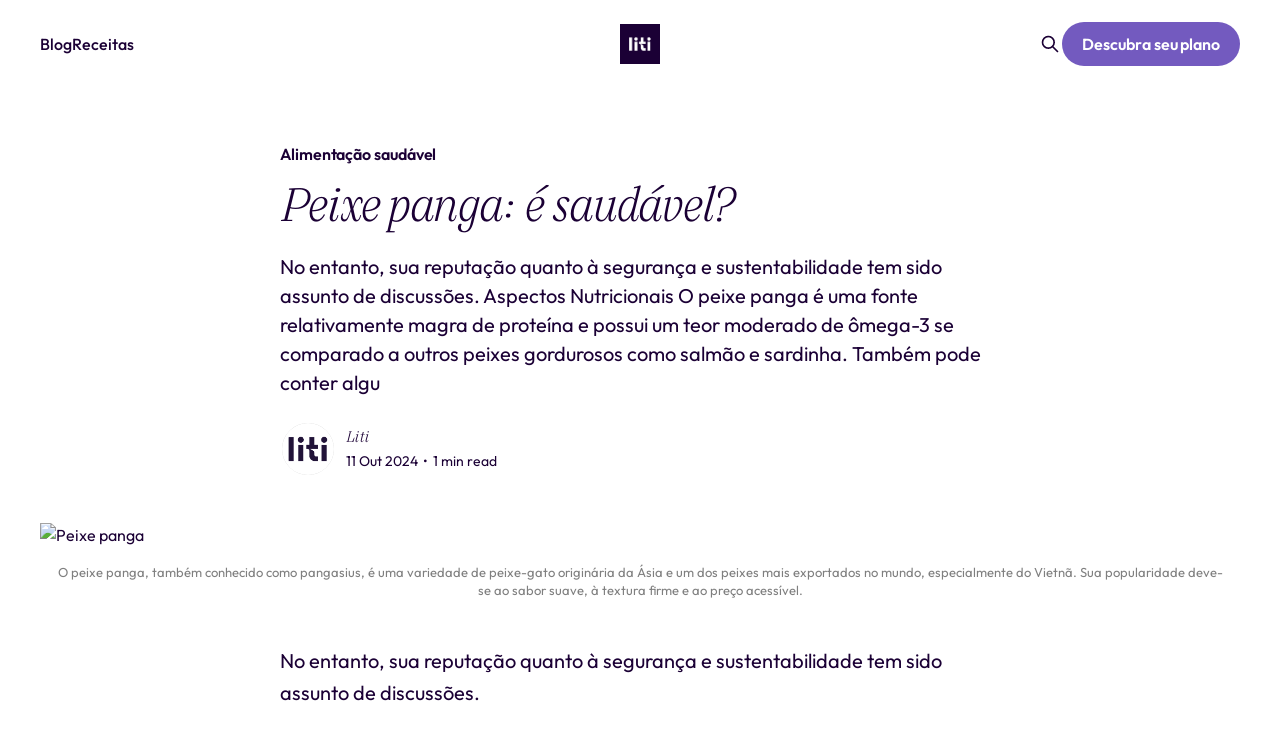

--- FILE ---
content_type: text/html; charset=utf-8
request_url: https://blog.liti.com.br/peixe-panga-e-saudavel/
body_size: 6482
content:
<!DOCTYPE html>
<html lang="pt-br">
<head>

    <title>Peixe panga: é saudável?</title>
    <meta charset="utf-8" />
    <meta http-equiv="X-UA-Compatible" content="IE=edge" />
    <meta name="HandheldFriendly" content="True" />
    <meta name="viewport" content="width=device-width, initial-scale=1.0" />
    
    <link rel="preload" as="style" href="https://blog.liti.com.br/assets/built/screen.css?v=e8d3779823" />
    <link rel="preload" as="script" href="https://blog.liti.com.br/assets/built/casper.js?v=e8d3779823" />

    <link rel="stylesheet" type="text/css" href="https://blog.liti.com.br/assets/built/screen.css?v=e8d3779823" />
    
    <link rel="stylesheet" href="https://use.typekit.net/fbt2kyj.css">

    <meta name="description" content="No entanto, sua reputação quanto à segurança e sustentabilidade tem sido assunto de discussões. Aspectos Nutricionais O peixe panga é uma fonte relativamente magra de proteína e possui um teor moderado de ômega-3 se comparado a outros peixes gordurosos como salmão e sardinha. Também pode conter algu">
    <link rel="icon" href="https://blog.liti.com.br/content/images/size/w256h256/2025/10/Logo-liti-black.png" type="image/png">
    <link rel="canonical" href="https://blog.liti.com.br/peixe-panga-e-saudavel/">
    <meta name="referrer" content="no-referrer-when-downgrade">
    
    <meta property="og:site_name" content="Blog da Liti">
    <meta property="og:type" content="article">
    <meta property="og:title" content="Peixe panga: é saudável?">
    <meta property="og:description" content="No entanto, sua reputação quanto à segurança e sustentabilidade tem sido assunto de discussões. Aspectos Nutricionais O peixe panga é uma fonte relativamente magra de proteína e possui um teor moderado de ômega-3 se comparado a outros peixes gordurosos como salmão e sardinha. Também pode conter algu">
    <meta property="og:url" content="https://blog.liti.com.br/peixe-panga-e-saudavel/">
    <meta property="og:image" content="https://assets.liti.com.br/webflow-images/Peixe%20panga.jpg">
    <meta property="article:published_time" content="2024-10-11T21:19:42.000Z">
    <meta property="article:modified_time" content="2024-03-21T19:06:49.000Z">
    <meta property="article:tag" content="Alimentação saudável">
    
    <meta property="article:publisher" content="https://www.facebook.com/ghost">
    <meta name="twitter:card" content="summary_large_image">
    <meta name="twitter:title" content="Peixe panga: é saudável?">
    <meta name="twitter:description" content="No entanto, sua reputação quanto à segurança e sustentabilidade tem sido assunto de discussões. Aspectos Nutricionais O peixe panga é uma fonte relativamente magra de proteína e possui um teor moderado de ômega-3 se comparado a outros peixes gordurosos como salmão e sardinha. Também pode conter algu">
    <meta name="twitter:url" content="https://blog.liti.com.br/peixe-panga-e-saudavel/">
    <meta name="twitter:image" content="https://assets.liti.com.br/webflow-images/Peixe%20panga.jpg">
    <meta name="twitter:label1" content="Written by">
    <meta name="twitter:data1" content="Liti">
    <meta name="twitter:label2" content="Filed under">
    <meta name="twitter:data2" content="Alimentação saudável">
    <meta name="twitter:site" content="@ghost">
    <meta property="og:image:width" content="720">
    <meta property="og:image:height" content="405">
    
    <script type="application/ld+json">
{
    "@context": "https://schema.org",
    "@type": "Article",
    "publisher": {
        "@type": "Organization",
        "name": "Blog da Liti",
        "url": "https://blog.liti.com.br/",
        "logo": {
            "@type": "ImageObject",
            "url": "https://blog.liti.com.br/content/images/2025/10/Logo-liti-white.png",
            "width": 60,
            "height": 60
        }
    },
    "author": {
        "@type": "Person",
        "name": "Liti",
        "image": {
            "@type": "ImageObject",
            "url": "https://blog.liti.com.br/content/images/2025/10/liti-logo-favicon.png",
            "width": 189,
            "height": 189
        },
        "url": "https://blog.liti.com.br/author/liti/",
        "sameAs": [
            "https://www.liti.com.br",
            "https://www.instagram.com/litisaude",
            "https://www.linkedin.com/company/liti-saude"
        ]
    },
    "headline": "Peixe panga: é saudável?",
    "url": "https://blog.liti.com.br/peixe-panga-e-saudavel/",
    "datePublished": "2024-10-11T21:19:42.000Z",
    "dateModified": "2024-03-21T19:06:49.000Z",
    "image": {
        "@type": "ImageObject",
        "url": "https://assets.liti.com.br/webflow-images/Peixe%20panga.jpg",
        "width": 720,
        "height": 405
    },
    "keywords": "Alimentação saudável",
    "description": "No entanto, sua reputação quanto à segurança e sustentabilidade tem sido assunto de discussões. Aspectos Nutricionais O peixe panga é uma fonte relativamente magra de proteína e possui um teor moderado de ômega-3 se comparado a outros peixes gordurosos como salmão e sardinha. Também pode conter algu",
    "mainEntityOfPage": "https://blog.liti.com.br/peixe-panga-e-saudavel/"
}
    </script>

    <meta name="generator" content="Ghost 6.13">
    <link rel="alternate" type="application/rss+xml" title="Blog da Liti" href="https://blog.liti.com.br/rss/">
    <script defer src="https://cdn.jsdelivr.net/ghost/portal@~2.56/umd/portal.min.js" data-i18n="true" data-ghost="https://blog.liti.com.br/" data-key="6fb21df5d14f08f7371c1f0c23" data-api="https://liti-com-br.ghost.io/ghost/api/content/" data-locale="pt-br" crossorigin="anonymous"></script><style id="gh-members-styles">.gh-post-upgrade-cta-content,
.gh-post-upgrade-cta {
    display: flex;
    flex-direction: column;
    align-items: center;
    font-family: -apple-system, BlinkMacSystemFont, 'Segoe UI', Roboto, Oxygen, Ubuntu, Cantarell, 'Open Sans', 'Helvetica Neue', sans-serif;
    text-align: center;
    width: 100%;
    color: #ffffff;
    font-size: 16px;
}

.gh-post-upgrade-cta-content {
    border-radius: 8px;
    padding: 40px 4vw;
}

.gh-post-upgrade-cta h2 {
    color: #ffffff;
    font-size: 28px;
    letter-spacing: -0.2px;
    margin: 0;
    padding: 0;
}

.gh-post-upgrade-cta p {
    margin: 20px 0 0;
    padding: 0;
}

.gh-post-upgrade-cta small {
    font-size: 16px;
    letter-spacing: -0.2px;
}

.gh-post-upgrade-cta a {
    color: #ffffff;
    cursor: pointer;
    font-weight: 500;
    box-shadow: none;
    text-decoration: underline;
}

.gh-post-upgrade-cta a:hover {
    color: #ffffff;
    opacity: 0.8;
    box-shadow: none;
    text-decoration: underline;
}

.gh-post-upgrade-cta a.gh-btn {
    display: block;
    background: #ffffff;
    text-decoration: none;
    margin: 28px 0 0;
    padding: 8px 18px;
    border-radius: 4px;
    font-size: 16px;
    font-weight: 600;
}

.gh-post-upgrade-cta a.gh-btn:hover {
    opacity: 0.92;
}</style>
    <script defer src="https://cdn.jsdelivr.net/ghost/sodo-search@~1.8/umd/sodo-search.min.js" data-key="6fb21df5d14f08f7371c1f0c23" data-styles="https://cdn.jsdelivr.net/ghost/sodo-search@~1.8/umd/main.css" data-sodo-search="https://liti-com-br.ghost.io/" data-locale="pt-br" crossorigin="anonymous"></script>
    
    <link href="https://blog.liti.com.br/webmentions/receive/" rel="webmention">
    <script defer src="/public/cards.min.js?v=e8d3779823"></script>
    <link rel="stylesheet" type="text/css" href="/public/cards.min.css?v=e8d3779823">
    <script defer src="/public/member-attribution.min.js?v=e8d3779823"></script>
    <script defer src="/public/ghost-stats.min.js?v=e8d3779823" data-stringify-payload="false" data-datasource="analytics_events" data-storage="localStorage" data-host="https://blog.liti.com.br/.ghost/analytics/api/v1/page_hit"  tb_site_uuid="027415c8-ef95-4a90-9978-9792e4f79b4b" tb_post_uuid="84eab578-0eea-422b-9820-91458d27cf3f" tb_post_type="post" tb_member_uuid="undefined" tb_member_status="undefined"></script><style>:root {--ghost-accent-color: #ffffff;}</style>
    <link rel="stylesheet" href="https://use.typekit.net/fbt2kyj.css">
<style>
h1, h2, h3, h4, h5, h6 {
    font-family: "silva-display", serif !important;
    font-weight: 200 !important;
    font-style: italic !important;
}
</style>

<meta name="google-site-verification" content="pgwuuTmavPNS-Ustwc8OhCI9tiDUqL3Tyu8OE-IvV3g" />

</head>
<body class="post-template tag-alimentacao-saudavel tag-hash-import-2025-11-03-10-42 is-head-middle-logo has-cover">
<div class="viewport">

    <header id="gh-head" class="gh-head outer">
        <div class="gh-head-inner inner">
            <div class="gh-head-brand">
                <a class="gh-head-logo" href="https://blog.liti.com.br">
                        <img src="https://blog.liti.com.br/content/images/2025/10/Logo-liti-white.png" alt="Blog da Liti">
                </a>
                <button class="gh-search gh-icon-btn" aria-label="Search this site" data-ghost-search><svg xmlns="http://www.w3.org/2000/svg" fill="none" viewBox="0 0 24 24" stroke="#1B0035" stroke-width="2" width="20" height="20"><path stroke-linecap="round" stroke-linejoin="round" d="M21 21l-6-6m2-5a7 7 0 11-14 0 7 7 0 0114 0z"></path></svg></button>
                <button class="gh-burger" aria-label="Main Menu"></button>
            </div>

            <nav class="gh-head-menu">
                <ul class="nav">
    <li class="nav-blog"><a href="https://blog.liti.com.br/">Blog</a></li>
    <li class="nav-receitas"><a href="https://blog.liti.com.br/tag/receitas/">Receitas</a></li>
</ul>

            </nav>

            <div class="gh-head-actions">
                    <button class="gh-search gh-icon-btn" aria-label="Search this site" data-ghost-search><svg xmlns="http://www.w3.org/2000/svg" fill="none" viewBox="0 0 24 24" stroke="#1B0035" stroke-width="2" width="20" height="20"><path stroke-linecap="round" stroke-linejoin="round" d="M21 21l-6-6m2-5a7 7 0 11-14 0 7 7 0 0114 0z"></path></svg></button>
                    <div class="gh-head-members">
                                <a class="gh-head-link" href="#/portal/signin" data-portal="signin">Sign in</a>
                                <a class="gh-head-button" href="https://form.liti.com.br/?utm=ss_pure&utm_source=blog&utm_medium=organic&utm_campaign=header">Descubra seu plano</a>
                    </div>
            </div>
        </div>
    </header>

    <div class="site-content">
        



<main id="site-main" class="site-main">
<article class="article post tag-alimentacao-saudavel tag-hash-import-2025-11-03-10-42 ">

    <header class="article-header gh-canvas">

        <div class="article-tag post-card-tags">
                <span class="post-card-primary-tag">
                    <a href="/tag/alimentacao-saudavel/">Alimentação saudável</a>
                </span>
        </div>

        <h1 class="article-title">Peixe panga: é saudável?</h1>

            <p class="article-excerpt">No entanto, sua reputação quanto à segurança e sustentabilidade tem sido assunto de discussões. Aspectos Nutricionais O peixe panga é uma fonte relativamente magra de proteína e possui um teor moderado de ômega-3 se comparado a outros peixes gordurosos como salmão e sardinha. Também pode conter algu</p>

        <div class="article-byline">
        <section class="article-byline-content">

            <ul class="author-list instapaper_ignore">
                <li class="author-list-item">
                    <a href="/author/liti/" class="author-avatar" aria-label="Read more of Liti">
                        <img class="author-profile-image" src="/content/images/size/w100/2025/10/liti-logo-favicon.png" alt="Liti" />
                    </a>
                </li>
            </ul>

            <div class="article-byline-meta">
                <h4 class="author-name"><a href="/author/liti/">Liti</a></h4>
                <div class="byline-meta-content">
                    <time class="byline-meta-date" datetime="2024-10-11">11 Out 2024</time>
                        <span class="byline-reading-time"><span class="bull">&bull;</span> 1 min read</span>
                </div>
            </div>

        </section>
        </div>

            <figure class="article-image">
                <img
                    srcset="https://assets.liti.com.br/webflow-images/Peixe%20panga.jpg 300w,
                            https://assets.liti.com.br/webflow-images/Peixe%20panga.jpg 600w,
                            https://assets.liti.com.br/webflow-images/Peixe%20panga.jpg 1000w,
                            https://assets.liti.com.br/webflow-images/Peixe%20panga.jpg 2000w"
                    sizes="(min-width: 1400px) 1400px, 92vw"
                    src="https://assets.liti.com.br/webflow-images/Peixe%20panga.jpg"
                    alt="Peixe panga"
                />
                    <figcaption>O peixe panga, também conhecido como pangasius, é uma variedade de peixe-gato originária da Ásia e um dos peixes mais exportados no mundo, especialmente do Vietnã. Sua popularidade deve-se ao sabor suave, à textura firme e ao preço acessível.</figcaption>
            </figure>

    </header>

    <section class="gh-content gh-canvas">
        <p>No entanto, sua reputação quanto à segurança e sustentabilidade tem sido assunto de discussões.</p><h2 id="aspectos-nutricionais">Aspectos Nutricionais</h2><p>O peixe panga é uma fonte relativamente magra de proteína e possui um teor moderado de ômega-3 se comparado a outros peixes gordurosos como salmão e sardinha. Também pode conter algumas vitaminas e minerais.</p><h2 id="controv%C3%A9rsias-e-preocupa%C3%A7%C3%B5es">Controvérsias e Preocupações</h2><p>Práticas de Aquicultura: Algumas preocupações foram levantadas sobre as práticas de aquicultura e padrões de qualidade da água em fazendas de peixe panga, o que pode afetar a saúde e segurança do peixe.</p><p>Uso de Antibióticos e Produtos Químicos: Existem preocupações com o uso excessivo de antibióticos e produtos químicos na criação de peixe panga em alguns países, aumentando o risco de contaminação e resistência a antibióticos.</p><p>Contaminantes Ambientais: Em alguns casos, foram detectados níveis elevados de contaminantes em amostras de peixe panga, como mercúrio e outros poluentes industriais.</p><h2 id="orienta%C3%A7%C3%B5es-para-consumo">Orientações para Consumo</h2><p>Procurar por Certificações: Opte por peixe panga que tenha certificações de práticas de aquicultura responsável, como a Aquaculture Stewardship Council (ASC) ou a Best Aquaculture Practices (BAP).</p><p>Diversificar Fontes de Proteína: Consumir uma variedade de peixes e fontes de proteína pode ajudar a minimizar a exposição a contaminantes de uma única fonte.</p><p>Preparo Culinário: O panga é um peixe versátil que pode ser usado em diversas receitas, desde frito e grelhado até cozido em pratos mais elaborados.</p><h2 id="conclus%C3%A3o">Conclusão</h2><p>Enquanto o peixe panga pode ser uma opção econômica e uma fonte de proteína no contexto de uma dieta balanceada, é fundamental estar ciente das questões de sustentabilidade e segurança alimentar relacionadas. Sempre que possível, opte por peixes certificados como sustentáveis e seguros. Caso tenha preocupações ou dúvidas sobre a inclusão do peixe panga na sua alimentação, considere discuti-las com um nutricionista ou outro profissional de saúde.</p>
    </section>


</article>
</main>

    <section class="footer-cta outer">
        <div class="inner">
            <h2 class="footer-cta-title">Sign up for more like this.</h2>
            <a class="footer-cta-button" href="#/portal" data-portal>
                <div class="footer-cta-input">Enter your email</div>
                <span>Subscribe</span>
            </a>
        </div>
    </section>



            <aside class="read-more-wrap outer">
                <div class="read-more inner">
                        
<article class="post-card post featured keep-ratio">

    <a class="post-card-image-link" href="/consumo-de-alcool-por-que-64-dos-brasileiros-nao-bebem-mais/">

        <img class="post-card-image"
            srcset="/content/images/size/w300/2026/01/01-Consumo-alcool--2-.png 300w,
                    /content/images/size/w600/2026/01/01-Consumo-alcool--2-.png 600w,
                    /content/images/size/w1000/2026/01/01-Consumo-alcool--2-.png 1000w,
                    /content/images/size/w2000/2026/01/01-Consumo-alcool--2-.png 2000w"
            sizes="(max-width: 1000px) 400px, 800px"
            src="/content/images/size/w600/2026/01/01-Consumo-alcool--2-.png"
            alt="Consumo de álcool: por que 64% dos brasileiros não bebem mais"
            loading="lazy"
        />


    </a>

    <div class="post-card-content">

        <a class="post-card-content-link" href="/consumo-de-alcool-por-que-64-dos-brasileiros-nao-bebem-mais/">
            <header class="post-card-header">
                <div class="post-card-tags">
                        <span class="post-card-featured"><svg width="16" height="17" viewBox="0 0 16 17" fill="none" xmlns="http://www.w3.org/2000/svg">
    <path d="M4.49365 4.58752C3.53115 6.03752 2.74365 7.70002 2.74365 9.25002C2.74365 10.6424 3.29678 11.9778 4.28134 12.9623C5.26591 13.9469 6.60127 14.5 7.99365 14.5C9.38604 14.5 10.7214 13.9469 11.706 12.9623C12.6905 11.9778 13.2437 10.6424 13.2437 9.25002C13.2437 6.00002 10.9937 3.50002 9.16865 1.68127L6.99365 6.25002L4.49365 4.58752Z" stroke="currentColor" stroke-width="2" stroke-linecap="round" stroke-linejoin="round"></path>
</svg> Featured</span>
                </div>
                <h2 class="post-card-title">
                    Consumo de álcool: por que 64% dos brasileiros não bebem mais
                </h2>
            </header>
                <div class="post-card-excerpt">64% dos brasileiros não consomem álcool em 2025. Entenda por que os jovens lideram essa mudança e como o álcool impacta diretamente o emagrecimento, interrompendo a queima de gordura por até 3 dias.</div>
        </a>

        <footer class="post-card-meta">
            <time class="post-card-meta-date" datetime="2026-01-13">13 Jan 2026</time>
                <span class="post-card-meta-length">2 min read</span>
        </footer>

    </div>

</article>
                        
<article class="post-card post featured keep-ratio">

    <a class="post-card-image-link" href="/wegovy-oral-chega-em-2026/">

        <img class="post-card-image"
            srcset="/content/images/size/w300/2026/01/Resolucoes-ano-novo-01--1-.png 300w,
                    /content/images/size/w600/2026/01/Resolucoes-ano-novo-01--1-.png 600w,
                    /content/images/size/w1000/2026/01/Resolucoes-ano-novo-01--1-.png 1000w,
                    /content/images/size/w2000/2026/01/Resolucoes-ano-novo-01--1-.png 2000w"
            sizes="(max-width: 1000px) 400px, 800px"
            src="/content/images/size/w600/2026/01/Resolucoes-ano-novo-01--1-.png"
            alt="O fim da picada: Wegovy oral chega em 2026"
            loading="lazy"
        />


    </a>

    <div class="post-card-content">

        <a class="post-card-content-link" href="/wegovy-oral-chega-em-2026/">
            <header class="post-card-header">
                <div class="post-card-tags">
                        <span class="post-card-featured"><svg width="16" height="17" viewBox="0 0 16 17" fill="none" xmlns="http://www.w3.org/2000/svg">
    <path d="M4.49365 4.58752C3.53115 6.03752 2.74365 7.70002 2.74365 9.25002C2.74365 10.6424 3.29678 11.9778 4.28134 12.9623C5.26591 13.9469 6.60127 14.5 7.99365 14.5C9.38604 14.5 10.7214 13.9469 11.706 12.9623C12.6905 11.9778 13.2437 10.6424 13.2437 9.25002C13.2437 6.00002 10.9937 3.50002 9.16865 1.68127L6.99365 6.25002L4.49365 4.58752Z" stroke="currentColor" stroke-width="2" stroke-linecap="round" stroke-linejoin="round"></path>
</svg> Featured</span>
                </div>
                <h2 class="post-card-title">
                    O fim da picada: Wegovy oral chega em 2026
                </h2>
            </header>
                <div class="post-card-excerpt">Em dezembro de 2025, o FDA aprovou a primeira versão oral de um medicamento GLP-1 para perda de peso. O Wegovy, da Novo Nordisk, até então disponível apenas como injeção semanal, agora pode ser tomado em comprimido. A substância é a mesma — semaglutida — e a eficácia, segundo estudos clínicos, também.</div>
        </a>

        <footer class="post-card-meta">
            <time class="post-card-meta-date" datetime="2026-01-13">13 Jan 2026</time>
                <span class="post-card-meta-length">1 min read</span>
        </footer>

    </div>

</article>
                        
<article class="post-card post keep-ratio">

    <a class="post-card-image-link" href="/transtorno-de-compulsao-alimentar-a-importancia-do-tratamento-multidisciplinar-centrado-no-individuo/">

        <img class="post-card-image"
            srcset="https://assets.liti.com.br/webflow-images/Barra-de-chocolate-ao-leite-e-meio-amargo.jpg 300w,
                    https://assets.liti.com.br/webflow-images/Barra-de-chocolate-ao-leite-e-meio-amargo.jpg 600w,
                    https://assets.liti.com.br/webflow-images/Barra-de-chocolate-ao-leite-e-meio-amargo.jpg 1000w,
                    https://assets.liti.com.br/webflow-images/Barra-de-chocolate-ao-leite-e-meio-amargo.jpg 2000w"
            sizes="(max-width: 1000px) 400px, 800px"
            src="https://assets.liti.com.br/webflow-images/Barra-de-chocolate-ao-leite-e-meio-amargo.jpg"
            alt="Transtorno de compulsão alimentar: a importância do tratamento multidisciplinar centrado no indivíduo"
            loading="lazy"
        />


    </a>

    <div class="post-card-content">

        <a class="post-card-content-link" href="/transtorno-de-compulsao-alimentar-a-importancia-do-tratamento-multidisciplinar-centrado-no-individuo/">
            <header class="post-card-header">
                <div class="post-card-tags">
                </div>
                <h2 class="post-card-title">
                    Transtorno de compulsão alimentar: a importância do tratamento multidisciplinar centrado no indivíduo
                </h2>
            </header>
                <div class="post-card-excerpt">Você já deve ter ouvido alguém falar que come compulsivamente.

A menção ao transtorno de compulsão alimentar (TCA) vem se tornando mais frequente na mídia nos últimos anos. No longa-metragem The Whale, de 2022 e indicado ao Oscar, o protagonista apresenta TCA, dentre outros diagnósticos, e seu sofrimento é marcante.</div>
        </a>

        <footer class="post-card-meta">
            <time class="post-card-meta-date" datetime="2025-11-03">03 Nov 2025</time>
                <span class="post-card-meta-length">2 min read</span>
        </footer>

    </div>

</article>
                </div>
            </aside>



    </div>

    <footer class="site-footer outer">
        <div class="inner">
            <section class="copyright">Liti Saúde ™ • CNPJ: 41.932.733/0001-41 • CNES: 3359441</section>
            <nav class="site-footer-nav">
                
            </nav>
            <div class="gh-powered-by" style="display: none;"><a href="https://ghost.org/" target="_blank" rel="noopener">Powered by Ghost</a></div>
        </div>
    </footer>

</div>

    <div class="pswp" tabindex="-1" role="dialog" aria-hidden="true">
    <div class="pswp__bg"></div>

    <div class="pswp__scroll-wrap">
        <div class="pswp__container">
            <div class="pswp__item"></div>
            <div class="pswp__item"></div>
            <div class="pswp__item"></div>
        </div>

        <div class="pswp__ui pswp__ui--hidden">
            <div class="pswp__top-bar">
                <div class="pswp__counter"></div>

                <button class="pswp__button pswp__button--close" title="Close (Esc)"></button>
                <button class="pswp__button pswp__button--share" title="Share"></button>
                <button class="pswp__button pswp__button--fs" title="Toggle fullscreen"></button>
                <button class="pswp__button pswp__button--zoom" title="Zoom in/out"></button>

                <div class="pswp__preloader">
                    <div class="pswp__preloader__icn">
                        <div class="pswp__preloader__cut">
                            <div class="pswp__preloader__donut"></div>
                        </div>
                    </div>
                </div>
            </div>

            <div class="pswp__share-modal pswp__share-modal--hidden pswp__single-tap">
                <div class="pswp__share-tooltip"></div>
            </div>

            <button class="pswp__button pswp__button--arrow--left" title="Previous (arrow left)"></button>
            <button class="pswp__button pswp__button--arrow--right" title="Next (arrow right)"></button>

            <div class="pswp__caption">
                <div class="pswp__caption__center"></div>
            </div>
        </div>
    </div>
</div>
<script
    src="https://code.jquery.com/jquery-3.5.1.min.js"
    integrity="sha256-9/aliU8dGd2tb6OSsuzixeV4y/faTqgFtohetphbbj0="
    crossorigin="anonymous">
</script>
<script src="https://blog.liti.com.br/assets/built/casper.js?v=e8d3779823"></script>
<script>
$(document).ready(function () {
    // Mobile Menu Trigger
    $('.gh-burger').click(function () {
        $('body').toggleClass('gh-head-open');
    });
    // FitVids - Makes video embeds responsive
    $(".gh-content").fitVids();
});
</script>



</body>
</html>


--- FILE ---
content_type: text/css;charset=utf-8
request_url: https://use.typekit.net/tvi4dtx.css
body_size: 384
content:
/*
 * The Typekit service used to deliver this font or fonts for use on websites
 * is provided by Adobe and is subject to these Terms of Use
 * http://www.adobe.com/products/eulas/tou_typekit. For font license
 * information, see the list below.
 *
 * silva-display:
 *   - http://typekit.com/eulas/00000000000000007735f94e
 *
 * © 2009-2026 Adobe Systems Incorporated. All Rights Reserved.
 */
/*{"last_published":"2025-08-05 22:25:16 UTC"}*/

@import url("https://p.typekit.net/p.css?s=1&k=tvi4dtx&ht=tk&f=49218&a=151886952&app=typekit&e=css");

@font-face {
font-family:"silva-display";
src:url("https://use.typekit.net/af/6c8976/00000000000000007735f94e/31/l?primer=7cdcb44be4a7db8877ffa5c0007b8dd865b3bbc383831fe2ea177f62257a9191&fvd=i3&v=3") format("woff2"),url("https://use.typekit.net/af/6c8976/00000000000000007735f94e/31/d?primer=7cdcb44be4a7db8877ffa5c0007b8dd865b3bbc383831fe2ea177f62257a9191&fvd=i3&v=3") format("woff"),url("https://use.typekit.net/af/6c8976/00000000000000007735f94e/31/a?primer=7cdcb44be4a7db8877ffa5c0007b8dd865b3bbc383831fe2ea177f62257a9191&fvd=i3&v=3") format("opentype");
font-display:auto;font-style:italic;font-weight:300;font-stretch:normal;
}

.tk-silva-display { font-family: "silva-display",serif; }


--- FILE ---
content_type: text/javascript; charset=utf-8
request_url: https://liti.com.br/assets/radix-toast-Lu7aUeRU.js
body_size: 4428
content:
import{b as N,r as a,a as Ce}from"./react-vendor-CroU4Q-f.js";import{c as ne,u as U,j as c,a as re,P as D,B as Re,b as Pe,d as he,e as Y,f as b,R as be,g as Se,h as ge,i as Ie}from"./radix-dialog-pz_JswHq.js";function Ae(e){const o=e+"CollectionProvider",[s,t]=ne(o),[d,p]=s(o,{collectionRef:{current:null},itemMap:new Map}),m=l=>{const{scope:r,children:w}=l,u=N.useRef(null),f=N.useRef(new Map).current;return c.jsx(d,{scope:r,itemMap:f,collectionRef:u,children:w})};m.displayName=o;const T=e+"CollectionSlot",E=re(T),n=N.forwardRef((l,r)=>{const{scope:w,children:u}=l,f=p(T,w),v=U(r,f.collectionRef);return c.jsx(E,{ref:v,children:u})});n.displayName=T;const C=e+"CollectionItemSlot",R="data-radix-collection-item",A=re(C),h=N.forwardRef((l,r)=>{const{scope:w,children:u,...f}=l,v=N.useRef(null),y=U(r,v),x=p(C,w);return N.useEffect(()=>(x.itemMap.set(v,{ref:v,...f}),()=>void x.itemMap.delete(v))),c.jsx(A,{[R]:"",ref:y,children:u})});h.displayName=C;function S(l){const r=p(e+"CollectionConsumer",l);return N.useCallback(()=>{const u=r.collectionRef.current;if(!u)return[];const f=Array.from(u.querySelectorAll(`[${R}]`));return Array.from(r.itemMap.values()).sort((x,g)=>f.indexOf(x.ref.current)-f.indexOf(g.ref.current))},[r.collectionRef,r.itemMap])}return[{Provider:m,Slot:n,ItemSlot:h},S,t]}var _e=Object.freeze({position:"absolute",border:0,width:1,height:1,padding:0,margin:-1,overflow:"hidden",clip:"rect(0, 0, 0, 0)",whiteSpace:"nowrap",wordWrap:"normal"}),Ne="VisuallyHidden",$=a.forwardRef((e,o)=>c.jsx(D.span,{...e,ref:o,style:{..._e,...e.style}}));$.displayName=Ne;var Je=$,Z="ToastProvider",[ee,De,Fe]=Ae("Toast"),[ae,Qe]=ne("Toast",[Fe]),[Me,X]=ae(Z),ie=e=>{const{__scopeToast:o,label:s="Notification",duration:t=5e3,swipeDirection:d="right",swipeThreshold:p=50,children:m}=e,[T,E]=a.useState(null),[n,C]=a.useState(0),R=a.useRef(!1),A=a.useRef(!1);return s.trim()||console.error(`Invalid prop \`label\` supplied to \`${Z}\`. Expected non-empty \`string\`.`),c.jsx(ee.Provider,{scope:o,children:c.jsx(Me,{scope:o,label:s,duration:t,swipeDirection:d,swipeThreshold:p,toastCount:n,viewport:T,onViewportChange:E,onToastAdd:a.useCallback(()=>C(h=>h+1),[]),onToastRemove:a.useCallback(()=>C(h=>h-1),[]),isFocusedToastEscapeKeyDownRef:R,isClosePausedRef:A,children:m})})};ie.displayName=Z;var ce="ToastViewport",Le=["F8"],G="toast.viewportPause",J="toast.viewportResume",le=a.forwardRef((e,o)=>{const{__scopeToast:s,hotkey:t=Le,label:d="Notifications ({hotkey})",...p}=e,m=X(ce,s),T=De(s),E=a.useRef(null),n=a.useRef(null),C=a.useRef(null),R=a.useRef(null),A=U(o,R,m.onViewportChange),h=t.join("+").replace(/Key/g,"").replace(/Digit/g,""),S=m.toastCount>0;a.useEffect(()=>{const r=w=>{var f;t.length!==0&&t.every(v=>w[v]||w.code===v)&&((f=R.current)==null||f.focus())};return document.addEventListener("keydown",r),()=>document.removeEventListener("keydown",r)},[t]),a.useEffect(()=>{const r=E.current,w=R.current;if(S&&r&&w){const u=()=>{if(!m.isClosePausedRef.current){const x=new CustomEvent(G);w.dispatchEvent(x),m.isClosePausedRef.current=!0}},f=()=>{if(m.isClosePausedRef.current){const x=new CustomEvent(J);w.dispatchEvent(x),m.isClosePausedRef.current=!1}},v=x=>{!r.contains(x.relatedTarget)&&f()},y=()=>{r.contains(document.activeElement)||f()};return r.addEventListener("focusin",u),r.addEventListener("focusout",v),r.addEventListener("pointermove",u),r.addEventListener("pointerleave",y),window.addEventListener("blur",u),window.addEventListener("focus",f),()=>{r.removeEventListener("focusin",u),r.removeEventListener("focusout",v),r.removeEventListener("pointermove",u),r.removeEventListener("pointerleave",y),window.removeEventListener("blur",u),window.removeEventListener("focus",f)}}},[S,m.isClosePausedRef]);const l=a.useCallback(({tabbingDirection:r})=>{const u=T().map(f=>{const v=f.ref.current,y=[v,...qe(v)];return r==="forwards"?y:y.reverse()});return(r==="forwards"?u.reverse():u).flat()},[T]);return a.useEffect(()=>{const r=R.current;if(r){const w=u=>{var y,x,g;const f=u.altKey||u.ctrlKey||u.metaKey;if(u.key==="Tab"&&!f){const L=document.activeElement,F=u.shiftKey;if(u.target===r&&F){(y=n.current)==null||y.focus();return}const _=l({tabbingDirection:F?"backwards":"forwards"}),V=_.findIndex(i=>i===L);z(_.slice(V+1))?u.preventDefault():F?(x=n.current)==null||x.focus():(g=C.current)==null||g.focus()}};return r.addEventListener("keydown",w),()=>r.removeEventListener("keydown",w)}},[T,l]),c.jsxs(Re,{ref:E,role:"region","aria-label":d.replace("{hotkey}",h),tabIndex:-1,style:{pointerEvents:S?void 0:"none"},children:[S&&c.jsx(Q,{ref:n,onFocusFromOutsideViewport:()=>{const r=l({tabbingDirection:"forwards"});z(r)}}),c.jsx(ee.Slot,{scope:s,children:c.jsx(D.ol,{tabIndex:-1,...p,ref:A})}),S&&c.jsx(Q,{ref:C,onFocusFromOutsideViewport:()=>{const r=l({tabbingDirection:"backwards"});z(r)}})]})});le.displayName=ce;var ue="ToastFocusProxy",Q=a.forwardRef((e,o)=>{const{__scopeToast:s,onFocusFromOutsideViewport:t,...d}=e,p=X(ue,s);return c.jsx($,{"aria-hidden":!0,tabIndex:0,...d,ref:o,style:{position:"fixed"},onFocus:m=>{var n;const T=m.relatedTarget;!((n=p.viewport)!=null&&n.contains(T))&&t()}})});Q.displayName=ue;var k="Toast",Oe="toast.swipeStart",je="toast.swipeMove",ke="toast.swipeCancel",Ve="toast.swipeEnd",de=a.forwardRef((e,o)=>{const{forceMount:s,open:t,defaultOpen:d,onOpenChange:p,...m}=e,[T,E]=Pe({prop:t,defaultProp:d??!0,onChange:p,caller:k});return c.jsx(he,{present:s||T,children:c.jsx(We,{open:T,...m,ref:o,onClose:()=>E(!1),onPause:Y(e.onPause),onResume:Y(e.onResume),onSwipeStart:b(e.onSwipeStart,n=>{n.currentTarget.setAttribute("data-swipe","start")}),onSwipeMove:b(e.onSwipeMove,n=>{const{x:C,y:R}=n.detail.delta;n.currentTarget.setAttribute("data-swipe","move"),n.currentTarget.style.setProperty("--radix-toast-swipe-move-x",`${C}px`),n.currentTarget.style.setProperty("--radix-toast-swipe-move-y",`${R}px`)}),onSwipeCancel:b(e.onSwipeCancel,n=>{n.currentTarget.setAttribute("data-swipe","cancel"),n.currentTarget.style.removeProperty("--radix-toast-swipe-move-x"),n.currentTarget.style.removeProperty("--radix-toast-swipe-move-y"),n.currentTarget.style.removeProperty("--radix-toast-swipe-end-x"),n.currentTarget.style.removeProperty("--radix-toast-swipe-end-y")}),onSwipeEnd:b(e.onSwipeEnd,n=>{const{x:C,y:R}=n.detail.delta;n.currentTarget.setAttribute("data-swipe","end"),n.currentTarget.style.removeProperty("--radix-toast-swipe-move-x"),n.currentTarget.style.removeProperty("--radix-toast-swipe-move-y"),n.currentTarget.style.setProperty("--radix-toast-swipe-end-x",`${C}px`),n.currentTarget.style.setProperty("--radix-toast-swipe-end-y",`${R}px`),E(!1)})})})});de.displayName=k;var[Ke,He]=ae(k,{onClose(){}}),We=a.forwardRef((e,o)=>{const{__scopeToast:s,type:t="foreground",duration:d,open:p,onClose:m,onEscapeKeyDown:T,onPause:E,onResume:n,onSwipeStart:C,onSwipeMove:R,onSwipeCancel:A,onSwipeEnd:h,...S}=e,l=X(k,s),[r,w]=a.useState(null),u=U(o,i=>w(i)),f=a.useRef(null),v=a.useRef(null),y=d||l.duration,x=a.useRef(0),g=a.useRef(y),L=a.useRef(0),{onToastAdd:F,onToastRemove:B}=l,M=Y(()=>{var P;(r==null?void 0:r.contains(document.activeElement))&&((P=l.viewport)==null||P.focus()),m()}),_=a.useCallback(i=>{!i||i===1/0||(window.clearTimeout(L.current),x.current=new Date().getTime(),L.current=window.setTimeout(M,i))},[M]);a.useEffect(()=>{const i=l.viewport;if(i){const P=()=>{_(g.current),n==null||n()},I=()=>{const O=new Date().getTime()-x.current;g.current=g.current-O,window.clearTimeout(L.current),E==null||E()};return i.addEventListener(G,I),i.addEventListener(J,P),()=>{i.removeEventListener(G,I),i.removeEventListener(J,P)}}},[l.viewport,y,E,n,_]),a.useEffect(()=>{p&&!l.isClosePausedRef.current&&_(y)},[p,y,l.isClosePausedRef,_]),a.useEffect(()=>(F(),()=>B()),[F,B]);const V=a.useMemo(()=>r?Ee(r):null,[r]);return l.viewport?c.jsxs(c.Fragment,{children:[V&&c.jsx(Ue,{__scopeToast:s,role:"status","aria-live":t==="foreground"?"assertive":"polite","aria-atomic":!0,children:V}),c.jsx(Ke,{scope:s,onClose:M,children:Ce.createPortal(c.jsx(ee.ItemSlot,{scope:s,children:c.jsx(be,{asChild:!0,onEscapeKeyDown:b(T,()=>{l.isFocusedToastEscapeKeyDownRef.current||M(),l.isFocusedToastEscapeKeyDownRef.current=!1}),children:c.jsx(D.li,{role:"status","aria-live":"off","aria-atomic":!0,tabIndex:0,"data-state":p?"open":"closed","data-swipe-direction":l.swipeDirection,...S,ref:u,style:{userSelect:"none",touchAction:"none",...e.style},onKeyDown:b(e.onKeyDown,i=>{i.key==="Escape"&&(T==null||T(i.nativeEvent),i.nativeEvent.defaultPrevented||(l.isFocusedToastEscapeKeyDownRef.current=!0,M()))}),onPointerDown:b(e.onPointerDown,i=>{i.button===0&&(f.current={x:i.clientX,y:i.clientY})}),onPointerMove:b(e.onPointerMove,i=>{if(!f.current)return;const P=i.clientX-f.current.x,I=i.clientY-f.current.y,O=!!v.current,j=["left","right"].includes(l.swipeDirection),K=["left","up"].includes(l.swipeDirection)?Math.min:Math.max,xe=j?K(0,P):0,ye=j?0:K(0,I),q=i.pointerType==="touch"?10:2,H={x:xe,y:ye},oe={originalEvent:i,delta:H};O?(v.current=H,W(je,R,oe,{discrete:!1})):se(H,l.swipeDirection,q)?(v.current=H,W(Oe,C,oe,{discrete:!1}),i.target.setPointerCapture(i.pointerId)):(Math.abs(P)>q||Math.abs(I)>q)&&(f.current=null)}),onPointerUp:b(e.onPointerUp,i=>{const P=v.current,I=i.target;if(I.hasPointerCapture(i.pointerId)&&I.releasePointerCapture(i.pointerId),v.current=null,f.current=null,P){const O=i.currentTarget,j={originalEvent:i,delta:P};se(P,l.swipeDirection,l.swipeThreshold)?W(Ve,h,j,{discrete:!0}):W(ke,A,j,{discrete:!0}),O.addEventListener("click",K=>K.preventDefault(),{once:!0})}})})})}),l.viewport)})]}):null}),Ue=e=>{const{__scopeToast:o,children:s,...t}=e,d=X(k,o),[p,m]=a.useState(!1),[T,E]=a.useState(!1);return Xe(()=>m(!0)),a.useEffect(()=>{const n=window.setTimeout(()=>E(!0),1e3);return()=>window.clearTimeout(n)},[]),T?null:c.jsx(Se,{asChild:!0,children:c.jsx($,{...t,children:p&&c.jsxs(c.Fragment,{children:[d.label," ",s]})})})},Ye="ToastTitle",fe=a.forwardRef((e,o)=>{const{__scopeToast:s,...t}=e;return c.jsx(D.div,{...t,ref:o})});fe.displayName=Ye;var $e="ToastDescription",pe=a.forwardRef((e,o)=>{const{__scopeToast:s,...t}=e;return c.jsx(D.div,{...t,ref:o})});pe.displayName=$e;var me="ToastAction",ve=a.forwardRef((e,o)=>{const{altText:s,...t}=e;return s.trim()?c.jsx(we,{altText:s,asChild:!0,children:c.jsx(te,{...t,ref:o})}):(console.error(`Invalid prop \`altText\` supplied to \`${me}\`. Expected non-empty \`string\`.`),null)});ve.displayName=me;var Te="ToastClose",te=a.forwardRef((e,o)=>{const{__scopeToast:s,...t}=e,d=He(Te,s);return c.jsx(we,{asChild:!0,children:c.jsx(D.button,{type:"button",...t,ref:o,onClick:b(e.onClick,d.onClose)})})});te.displayName=Te;var we=a.forwardRef((e,o)=>{const{__scopeToast:s,altText:t,...d}=e;return c.jsx(D.div,{"data-radix-toast-announce-exclude":"","data-radix-toast-announce-alt":t||void 0,...d,ref:o})});function Ee(e){const o=[];return Array.from(e.childNodes).forEach(t=>{if(t.nodeType===t.TEXT_NODE&&t.textContent&&o.push(t.textContent),Be(t)){const d=t.ariaHidden||t.hidden||t.style.display==="none",p=t.dataset.radixToastAnnounceExclude==="";if(!d)if(p){const m=t.dataset.radixToastAnnounceAlt;m&&o.push(m)}else o.push(...Ee(t))}}),o}function W(e,o,s,{discrete:t}){const d=s.originalEvent.currentTarget,p=new CustomEvent(e,{bubbles:!0,cancelable:!0,detail:s});o&&d.addEventListener(e,o,{once:!0}),t?Ie(d,p):d.dispatchEvent(p)}var se=(e,o,s=0)=>{const t=Math.abs(e.x),d=Math.abs(e.y),p=t>d;return o==="left"||o==="right"?p&&t>s:!p&&d>s};function Xe(e=()=>{}){const o=Y(e);ge(()=>{let s=0,t=0;return s=window.requestAnimationFrame(()=>t=window.requestAnimationFrame(o)),()=>{window.cancelAnimationFrame(s),window.cancelAnimationFrame(t)}},[o])}function Be(e){return e.nodeType===e.ELEMENT_NODE}function qe(e){const o=[],s=document.createTreeWalker(e,NodeFilter.SHOW_ELEMENT,{acceptNode:t=>{const d=t.tagName==="INPUT"&&t.type==="hidden";return t.disabled||t.hidden||d?NodeFilter.FILTER_SKIP:t.tabIndex>=0?NodeFilter.FILTER_ACCEPT:NodeFilter.FILTER_SKIP}});for(;s.nextNode();)o.push(s.currentNode);return o}function z(e){const o=document.activeElement;return e.some(s=>s===o?!0:(s.focus(),document.activeElement!==o))}var Ze=ie,et=le,tt=de,ot=fe,rt=pe,st=ve,nt=te;export{st as A,nt as C,rt as D,Ze as P,tt as R,ot as T,et as V,Je as a,Ae as c};


--- FILE ---
content_type: text/javascript; charset=utf-8
request_url: https://liti.com.br/assets/radix-dialog-pz_JswHq.js
body_size: 11779
content:
import{r as i,a as lt,v as ft,R as Oe}from"./react-vendor-CroU4Q-f.js";var De={exports:{}},z={};/**
 * @license React
 * react-jsx-runtime.production.min.js
 *
 * Copyright (c) Facebook, Inc. and its affiliates.
 *
 * This source code is licensed under the MIT license found in the
 * LICENSE file in the root directory of this source tree.
 */var dt=i,vt=Symbol.for("react.element"),mt=Symbol.for("react.fragment"),pt=Object.prototype.hasOwnProperty,ht=dt.__SECRET_INTERNALS_DO_NOT_USE_OR_YOU_WILL_BE_FIRED.ReactCurrentOwner,gt={key:!0,ref:!0,__self:!0,__source:!0};function Ae(e,t,n){var r,o={},a=null,c=null;n!==void 0&&(a=""+n),t.key!==void 0&&(a=""+t.key),t.ref!==void 0&&(c=t.ref);for(r in t)pt.call(t,r)&&!gt.hasOwnProperty(r)&&(o[r]=t[r]);if(e&&e.defaultProps)for(r in t=e.defaultProps,t)o[r]===void 0&&(o[r]=t[r]);return{$$typeof:vt,type:e,key:a,ref:c,props:o,_owner:ht.current}}z.Fragment=mt;z.jsx=Ae;z.jsxs=Ae;De.exports=z;var g=De.exports;function T(e,t,{checkForDefaultPrevented:n=!0}={}){return function(o){if(e==null||e(o),n===!1||!o.defaultPrevented)return t==null?void 0:t(o)}}function pe(e,t){if(typeof e=="function")return e(t);e!=null&&(e.current=t)}function Te(...e){return t=>{let n=!1;const r=e.map(o=>{const a=pe(o,t);return!n&&typeof a=="function"&&(n=!0),a});if(n)return()=>{for(let o=0;o<r.length;o++){const a=r[o];typeof a=="function"?a():pe(e[o],null)}}}}function I(...e){return i.useCallback(Te(...e),e)}function yt(e,t){const n=i.createContext(t),r=a=>{const{children:c,...s}=a,f=i.useMemo(()=>s,Object.values(s));return g.jsx(n.Provider,{value:f,children:c})};r.displayName=e+"Provider";function o(a){const c=i.useContext(n);if(c)return c;if(t!==void 0)return t;throw new Error(`\`${a}\` must be used within \`${e}\``)}return[r,o]}function Et(e,t=[]){let n=[];function r(a,c){const s=i.createContext(c),f=n.length;n=[...n,c];const l=v=>{var y;const{scope:m,children:h,...w}=v,u=((y=m==null?void 0:m[e])==null?void 0:y[f])||s,p=i.useMemo(()=>w,Object.values(w));return g.jsx(u.Provider,{value:p,children:h})};l.displayName=a+"Provider";function d(v,m){var u;const h=((u=m==null?void 0:m[e])==null?void 0:u[f])||s,w=i.useContext(h);if(w)return w;if(c!==void 0)return c;throw new Error(`\`${v}\` must be used within \`${a}\``)}return[l,d]}const o=()=>{const a=n.map(c=>i.createContext(c));return function(s){const f=(s==null?void 0:s[e])||a;return i.useMemo(()=>({[`__scope${e}`]:{...s,[e]:f}}),[s,f])}};return o.scopeName=e,[r,bt(o,...t)]}function bt(...e){const t=e[0];if(e.length===1)return t;const n=()=>{const r=e.map(o=>({useScope:o(),scopeName:o.scopeName}));return function(a){const c=r.reduce((s,{useScope:f,scopeName:l})=>{const v=f(a)[`__scope${l}`];return{...s,...v}},{});return i.useMemo(()=>({[`__scope${t.scopeName}`]:c}),[c])}};return n.scopeName=t.scopeName,n}function le(e){const t=Ct(e),n=i.forwardRef((r,o)=>{const{children:a,...c}=r,s=i.Children.toArray(a),f=s.find(St);if(f){const l=f.props.children,d=s.map(v=>v===f?i.Children.count(l)>1?i.Children.only(null):i.isValidElement(l)?l.props.children:null:v);return g.jsx(t,{...c,ref:o,children:i.isValidElement(l)?i.cloneElement(l,void 0,d):null})}return g.jsx(t,{...c,ref:o,children:a})});return n.displayName=`${e}.Slot`,n}var zn=le("Slot");function Ct(e){const t=i.forwardRef((n,r)=>{const{children:o,...a}=n;if(i.isValidElement(o)){const c=Rt(o),s=wt(a,o.props);return o.type!==i.Fragment&&(s.ref=r?Te(r,c):c),i.cloneElement(o,s)}return i.Children.count(o)>1?i.Children.only(null):null});return t.displayName=`${e}.SlotClone`,t}var _e=Symbol("radix.slottable");function Zn(e){const t=({children:n})=>g.jsx(g.Fragment,{children:n});return t.displayName=`${e}.Slottable`,t.__radixId=_e,t}function St(e){return i.isValidElement(e)&&typeof e.type=="function"&&"__radixId"in e.type&&e.type.__radixId===_e}function wt(e,t){const n={...t};for(const r in t){const o=e[r],a=t[r];/^on[A-Z]/.test(r)?o&&a?n[r]=(...s)=>{const f=a(...s);return o(...s),f}:o&&(n[r]=o):r==="style"?n[r]={...o,...a}:r==="className"&&(n[r]=[o,a].filter(Boolean).join(" "))}return{...e,...n}}function Rt(e){var r,o;let t=(r=Object.getOwnPropertyDescriptor(e.props,"ref"))==null?void 0:r.get,n=t&&"isReactWarning"in t&&t.isReactWarning;return n?e.ref:(t=(o=Object.getOwnPropertyDescriptor(e,"ref"))==null?void 0:o.get,n=t&&"isReactWarning"in t&&t.isReactWarning,n?e.props.ref:e.props.ref||e.ref)}var Pt=["a","button","div","form","h2","h3","img","input","label","li","nav","ol","p","select","span","svg","ul"],D=Pt.reduce((e,t)=>{const n=le(`Primitive.${t}`),r=i.forwardRef((o,a)=>{const{asChild:c,...s}=o,f=c?n:t;return typeof window<"u"&&(window[Symbol.for("radix-ui")]=!0),g.jsx(f,{...s,ref:a})});return r.displayName=`Primitive.${t}`,{...e,[t]:r}},{});function Nt(e,t){e&&lt.flushSync(()=>e.dispatchEvent(t))}function W(e){const t=i.useRef(e);return i.useEffect(()=>{t.current=e}),i.useMemo(()=>(...n)=>{var r;return(r=t.current)==null?void 0:r.call(t,...n)},[])}function xt(e,t=globalThis==null?void 0:globalThis.document){const n=W(e);i.useEffect(()=>{const r=o=>{o.key==="Escape"&&n(o)};return t.addEventListener("keydown",r,{capture:!0}),()=>t.removeEventListener("keydown",r,{capture:!0})},[n,t])}var Ot="DismissableLayer",ce="dismissableLayer.update",Dt="dismissableLayer.pointerDownOutside",At="dismissableLayer.focusOutside",he,Ie=i.createContext({layers:new Set,layersWithOutsidePointerEventsDisabled:new Set,branches:new Set}),fe=i.forwardRef((e,t)=>{const{disableOutsidePointerEvents:n=!1,onEscapeKeyDown:r,onPointerDownOutside:o,onFocusOutside:a,onInteractOutside:c,onDismiss:s,...f}=e,l=i.useContext(Ie),[d,v]=i.useState(null),m=(d==null?void 0:d.ownerDocument)??(globalThis==null?void 0:globalThis.document),[,h]=i.useState({}),w=I(t,E=>v(E)),u=Array.from(l.layers),[p]=[...l.layersWithOutsidePointerEventsDisabled].slice(-1),y=u.indexOf(p),b=d?u.indexOf(d):-1,C=l.layersWithOutsidePointerEventsDisabled.size>0,S=b>=y,R=_t(E=>{const O=E.target,j=[...l.branches].some(J=>J.contains(O));!S||j||(o==null||o(E),c==null||c(E),E.defaultPrevented||s==null||s())},m),x=It(E=>{const O=E.target;[...l.branches].some(J=>J.contains(O))||(a==null||a(E),c==null||c(E),E.defaultPrevented||s==null||s())},m);return xt(E=>{b===l.layers.size-1&&(r==null||r(E),!E.defaultPrevented&&s&&(E.preventDefault(),s()))},m),i.useEffect(()=>{if(d)return n&&(l.layersWithOutsidePointerEventsDisabled.size===0&&(he=m.body.style.pointerEvents,m.body.style.pointerEvents="none"),l.layersWithOutsidePointerEventsDisabled.add(d)),l.layers.add(d),ge(),()=>{n&&l.layersWithOutsidePointerEventsDisabled.size===1&&(m.body.style.pointerEvents=he)}},[d,m,n,l]),i.useEffect(()=>()=>{d&&(l.layers.delete(d),l.layersWithOutsidePointerEventsDisabled.delete(d),ge())},[d,l]),i.useEffect(()=>{const E=()=>h({});return document.addEventListener(ce,E),()=>document.removeEventListener(ce,E)},[]),g.jsx(D.div,{...f,ref:w,style:{pointerEvents:C?S?"auto":"none":void 0,...e.style},onFocusCapture:T(e.onFocusCapture,x.onFocusCapture),onBlurCapture:T(e.onBlurCapture,x.onBlurCapture),onPointerDownCapture:T(e.onPointerDownCapture,R.onPointerDownCapture)})});fe.displayName=Ot;var Tt="DismissableLayerBranch",Me=i.forwardRef((e,t)=>{const n=i.useContext(Ie),r=i.useRef(null),o=I(t,r);return i.useEffect(()=>{const a=r.current;if(a)return n.branches.add(a),()=>{n.branches.delete(a)}},[n.branches]),g.jsx(D.div,{...e,ref:o})});Me.displayName=Tt;function _t(e,t=globalThis==null?void 0:globalThis.document){const n=W(e),r=i.useRef(!1),o=i.useRef(()=>{});return i.useEffect(()=>{const a=s=>{if(s.target&&!r.current){let f=function(){Le(Dt,n,l,{discrete:!0})};const l={originalEvent:s};s.pointerType==="touch"?(t.removeEventListener("click",o.current),o.current=f,t.addEventListener("click",o.current,{once:!0})):f()}else t.removeEventListener("click",o.current);r.current=!1},c=window.setTimeout(()=>{t.addEventListener("pointerdown",a)},0);return()=>{window.clearTimeout(c),t.removeEventListener("pointerdown",a),t.removeEventListener("click",o.current)}},[t,n]),{onPointerDownCapture:()=>r.current=!0}}function It(e,t=globalThis==null?void 0:globalThis.document){const n=W(e),r=i.useRef(!1);return i.useEffect(()=>{const o=a=>{a.target&&!r.current&&Le(At,n,{originalEvent:a},{discrete:!1})};return t.addEventListener("focusin",o),()=>t.removeEventListener("focusin",o)},[t,n]),{onFocusCapture:()=>r.current=!0,onBlurCapture:()=>r.current=!1}}function ge(){const e=new CustomEvent(ce);document.dispatchEvent(e)}function Le(e,t,n,{discrete:r}){const o=n.originalEvent.target,a=new CustomEvent(e,{bubbles:!1,cancelable:!0,detail:n});t&&o.addEventListener(e,t,{once:!0}),r?Nt(o,a):o.dispatchEvent(a)}var qn=fe,Qn=Me,B=globalThis!=null&&globalThis.document?i.useLayoutEffect:()=>{},Mt="Portal",Fe=i.forwardRef((e,t)=>{var s;const{container:n,...r}=e,[o,a]=i.useState(!1);B(()=>a(!0),[]);const c=n||o&&((s=globalThis==null?void 0:globalThis.document)==null?void 0:s.body);return c?ft.createPortal(g.jsx(D.div,{...r,ref:t}),c):null});Fe.displayName=Mt;function Lt(e,t){return i.useReducer((n,r)=>t[n][r]??n,e)}var Z=e=>{const{present:t,children:n}=e,r=Ft(t),o=typeof n=="function"?n({present:r.isPresent}):i.Children.only(n),a=I(r.ref,kt(o));return typeof n=="function"||r.isPresent?i.cloneElement(o,{ref:a}):null};Z.displayName="Presence";function Ft(e){const[t,n]=i.useState(),r=i.useRef(null),o=i.useRef(e),a=i.useRef("none"),c=e?"mounted":"unmounted",[s,f]=Lt(c,{mounted:{UNMOUNT:"unmounted",ANIMATION_OUT:"unmountSuspended"},unmountSuspended:{MOUNT:"mounted",ANIMATION_END:"unmounted"},unmounted:{MOUNT:"mounted"}});return i.useEffect(()=>{const l=U(r.current);a.current=s==="mounted"?l:"none"},[s]),B(()=>{const l=r.current,d=o.current;if(d!==e){const m=a.current,h=U(l);e?f("MOUNT"):h==="none"||(l==null?void 0:l.display)==="none"?f("UNMOUNT"):f(d&&m!==h?"ANIMATION_OUT":"UNMOUNT"),o.current=e}},[e,f]),B(()=>{if(t){let l;const d=t.ownerDocument.defaultView??window,v=h=>{const u=U(r.current).includes(h.animationName);if(h.target===t&&u&&(f("ANIMATION_END"),!o.current)){const p=t.style.animationFillMode;t.style.animationFillMode="forwards",l=d.setTimeout(()=>{t.style.animationFillMode==="forwards"&&(t.style.animationFillMode=p)})}},m=h=>{h.target===t&&(a.current=U(r.current))};return t.addEventListener("animationstart",m),t.addEventListener("animationcancel",v),t.addEventListener("animationend",v),()=>{d.clearTimeout(l),t.removeEventListener("animationstart",m),t.removeEventListener("animationcancel",v),t.removeEventListener("animationend",v)}}else f("ANIMATION_END")},[t,f]),{isPresent:["mounted","unmountSuspended"].includes(s),ref:i.useCallback(l=>{r.current=l?getComputedStyle(l):null,n(l)},[])}}function U(e){return(e==null?void 0:e.animationName)||"none"}function kt(e){var r,o;let t=(r=Object.getOwnPropertyDescriptor(e.props,"ref"))==null?void 0:r.get,n=t&&"isReactWarning"in t&&t.isReactWarning;return n?e.ref:(t=(o=Object.getOwnPropertyDescriptor(e,"ref"))==null?void 0:o.get,n=t&&"isReactWarning"in t&&t.isReactWarning,n?e.props.ref:e.props.ref||e.ref)}var jt=Oe[" useInsertionEffect ".trim().toString()]||B;function Wt({prop:e,defaultProp:t,onChange:n=()=>{},caller:r}){const[o,a,c]=Bt({defaultProp:t,onChange:n}),s=e!==void 0,f=s?e:o;{const d=i.useRef(e!==void 0);i.useEffect(()=>{const v=d.current;v!==s&&console.warn(`${r} is changing from ${v?"controlled":"uncontrolled"} to ${s?"controlled":"uncontrolled"}. Components should not switch from controlled to uncontrolled (or vice versa). Decide between using a controlled or uncontrolled value for the lifetime of the component.`),d.current=s},[s,r])}const l=i.useCallback(d=>{var v;if(s){const m=Ut(d)?d(e):d;m!==e&&((v=c.current)==null||v.call(c,m))}else a(d)},[s,e,a,c]);return[f,l]}function Bt({defaultProp:e,onChange:t}){const[n,r]=i.useState(e),o=i.useRef(n),a=i.useRef(t);return jt(()=>{a.current=t},[t]),i.useEffect(()=>{var c;o.current!==n&&((c=a.current)==null||c.call(a,n),o.current=n)},[n,o]),[n,r,a]}function Ut(e){return typeof e=="function"}var $t=Oe[" useId ".trim().toString()]||(()=>{}),Vt=0;function ee(e){const[t,n]=i.useState($t());return B(()=>{n(r=>r??String(Vt++))},[e]),t?`radix-${t}`:""}var te=0;function Kt(){i.useEffect(()=>{const e=document.querySelectorAll("[data-radix-focus-guard]");return document.body.insertAdjacentElement("afterbegin",e[0]??ye()),document.body.insertAdjacentElement("beforeend",e[1]??ye()),te++,()=>{te===1&&document.querySelectorAll("[data-radix-focus-guard]").forEach(t=>t.remove()),te--}},[])}function ye(){const e=document.createElement("span");return e.setAttribute("data-radix-focus-guard",""),e.tabIndex=0,e.style.outline="none",e.style.opacity="0",e.style.position="fixed",e.style.pointerEvents="none",e}var ne="focusScope.autoFocusOnMount",re="focusScope.autoFocusOnUnmount",Ee={bubbles:!1,cancelable:!0},Gt="FocusScope",ke=i.forwardRef((e,t)=>{const{loop:n=!1,trapped:r=!1,onMountAutoFocus:o,onUnmountAutoFocus:a,...c}=e,[s,f]=i.useState(null),l=W(o),d=W(a),v=i.useRef(null),m=I(t,u=>f(u)),h=i.useRef({paused:!1,pause(){this.paused=!0},resume(){this.paused=!1}}).current;i.useEffect(()=>{if(r){let u=function(C){if(h.paused||!s)return;const S=C.target;s.contains(S)?v.current=S:A(v.current,{select:!0})},p=function(C){if(h.paused||!s)return;const S=C.relatedTarget;S!==null&&(s.contains(S)||A(v.current,{select:!0}))},y=function(C){if(document.activeElement===document.body)for(const R of C)R.removedNodes.length>0&&A(s)};document.addEventListener("focusin",u),document.addEventListener("focusout",p);const b=new MutationObserver(y);return s&&b.observe(s,{childList:!0,subtree:!0}),()=>{document.removeEventListener("focusin",u),document.removeEventListener("focusout",p),b.disconnect()}}},[r,s,h.paused]),i.useEffect(()=>{if(s){Ce.add(h);const u=document.activeElement;if(!s.contains(u)){const y=new CustomEvent(ne,Ee);s.addEventListener(ne,l),s.dispatchEvent(y),y.defaultPrevented||(Yt(qt(je(s)),{select:!0}),document.activeElement===u&&A(s))}return()=>{s.removeEventListener(ne,l),setTimeout(()=>{const y=new CustomEvent(re,Ee);s.addEventListener(re,d),s.dispatchEvent(y),y.defaultPrevented||A(u??document.body,{select:!0}),s.removeEventListener(re,d),Ce.remove(h)},0)}}},[s,l,d,h]);const w=i.useCallback(u=>{if(!n&&!r||h.paused)return;const p=u.key==="Tab"&&!u.altKey&&!u.ctrlKey&&!u.metaKey,y=document.activeElement;if(p&&y){const b=u.currentTarget,[C,S]=Ht(b);C&&S?!u.shiftKey&&y===S?(u.preventDefault(),n&&A(C,{select:!0})):u.shiftKey&&y===C&&(u.preventDefault(),n&&A(S,{select:!0})):y===b&&u.preventDefault()}},[n,r,h.paused]);return g.jsx(D.div,{tabIndex:-1,...c,ref:m,onKeyDown:w})});ke.displayName=Gt;function Yt(e,{select:t=!1}={}){const n=document.activeElement;for(const r of e)if(A(r,{select:t}),document.activeElement!==n)return}function Ht(e){const t=je(e),n=be(t,e),r=be(t.reverse(),e);return[n,r]}function je(e){const t=[],n=document.createTreeWalker(e,NodeFilter.SHOW_ELEMENT,{acceptNode:r=>{const o=r.tagName==="INPUT"&&r.type==="hidden";return r.disabled||r.hidden||o?NodeFilter.FILTER_SKIP:r.tabIndex>=0?NodeFilter.FILTER_ACCEPT:NodeFilter.FILTER_SKIP}});for(;n.nextNode();)t.push(n.currentNode);return t}function be(e,t){for(const n of e)if(!Xt(n,{upTo:t}))return n}function Xt(e,{upTo:t}){if(getComputedStyle(e).visibility==="hidden")return!0;for(;e;){if(t!==void 0&&e===t)return!1;if(getComputedStyle(e).display==="none")return!0;e=e.parentElement}return!1}function zt(e){return e instanceof HTMLInputElement&&"select"in e}function A(e,{select:t=!1}={}){if(e&&e.focus){const n=document.activeElement;e.focus({preventScroll:!0}),e!==n&&zt(e)&&t&&e.select()}}var Ce=Zt();function Zt(){let e=[];return{add(t){const n=e[0];t!==n&&(n==null||n.pause()),e=Se(e,t),e.unshift(t)},remove(t){var n;e=Se(e,t),(n=e[0])==null||n.resume()}}}function Se(e,t){const n=[...e],r=n.indexOf(t);return r!==-1&&n.splice(r,1),n}function qt(e){return e.filter(t=>t.tagName!=="A")}var Qt=function(e){if(typeof document>"u")return null;var t=Array.isArray(e)?e[0]:e;return t.ownerDocument.body},M=new WeakMap,$=new WeakMap,V={},oe=0,We=function(e){return e&&(e.host||We(e.parentNode))},Jt=function(e,t){return t.map(function(n){if(e.contains(n))return n;var r=We(n);return r&&e.contains(r)?r:(console.error("aria-hidden",n,"in not contained inside",e,". Doing nothing"),null)}).filter(function(n){return!!n})},en=function(e,t,n,r){var o=Jt(t,Array.isArray(e)?e:[e]);V[n]||(V[n]=new WeakMap);var a=V[n],c=[],s=new Set,f=new Set(o),l=function(v){!v||s.has(v)||(s.add(v),l(v.parentNode))};o.forEach(l);var d=function(v){!v||f.has(v)||Array.prototype.forEach.call(v.children,function(m){if(s.has(m))d(m);else try{var h=m.getAttribute(r),w=h!==null&&h!=="false",u=(M.get(m)||0)+1,p=(a.get(m)||0)+1;M.set(m,u),a.set(m,p),c.push(m),u===1&&w&&$.set(m,!0),p===1&&m.setAttribute(n,"true"),w||m.setAttribute(r,"true")}catch(y){console.error("aria-hidden: cannot operate on ",m,y)}})};return d(t),s.clear(),oe++,function(){c.forEach(function(v){var m=M.get(v)-1,h=a.get(v)-1;M.set(v,m),a.set(v,h),m||($.has(v)||v.removeAttribute(r),$.delete(v)),h||v.removeAttribute(n)}),oe--,oe||(M=new WeakMap,M=new WeakMap,$=new WeakMap,V={})}},tn=function(e,t,n){n===void 0&&(n="data-aria-hidden");var r=Array.from(Array.isArray(e)?e:[e]),o=Qt(e);return o?(r.push.apply(r,Array.from(o.querySelectorAll("[aria-live]"))),en(r,o,n,"aria-hidden")):function(){return null}},N=function(){return N=Object.assign||function(t){for(var n,r=1,o=arguments.length;r<o;r++){n=arguments[r];for(var a in n)Object.prototype.hasOwnProperty.call(n,a)&&(t[a]=n[a])}return t},N.apply(this,arguments)};function Be(e,t){var n={};for(var r in e)Object.prototype.hasOwnProperty.call(e,r)&&t.indexOf(r)<0&&(n[r]=e[r]);if(e!=null&&typeof Object.getOwnPropertySymbols=="function")for(var o=0,r=Object.getOwnPropertySymbols(e);o<r.length;o++)t.indexOf(r[o])<0&&Object.prototype.propertyIsEnumerable.call(e,r[o])&&(n[r[o]]=e[r[o]]);return n}function nn(e,t,n){if(n||arguments.length===2)for(var r=0,o=t.length,a;r<o;r++)(a||!(r in t))&&(a||(a=Array.prototype.slice.call(t,0,r)),a[r]=t[r]);return e.concat(a||Array.prototype.slice.call(t))}var Y="right-scroll-bar-position",H="width-before-scroll-bar",rn="with-scroll-bars-hidden",on="--removed-body-scroll-bar-size";function ae(e,t){return typeof e=="function"?e(t):e&&(e.current=t),e}function an(e,t){var n=i.useState(function(){return{value:e,callback:t,facade:{get current(){return n.value},set current(r){var o=n.value;o!==r&&(n.value=r,n.callback(r,o))}}}})[0];return n.callback=t,n.facade}var sn=typeof window<"u"?i.useLayoutEffect:i.useEffect,we=new WeakMap;function cn(e,t){var n=an(null,function(r){return e.forEach(function(o){return ae(o,r)})});return sn(function(){var r=we.get(n);if(r){var o=new Set(r),a=new Set(e),c=n.current;o.forEach(function(s){a.has(s)||ae(s,null)}),a.forEach(function(s){o.has(s)||ae(s,c)})}we.set(n,e)},[e]),n}function un(e){return e}function ln(e,t){t===void 0&&(t=un);var n=[],r=!1,o={read:function(){if(r)throw new Error("Sidecar: could not `read` from an `assigned` medium. `read` could be used only with `useMedium`.");return n.length?n[n.length-1]:e},useMedium:function(a){var c=t(a,r);return n.push(c),function(){n=n.filter(function(s){return s!==c})}},assignSyncMedium:function(a){for(r=!0;n.length;){var c=n;n=[],c.forEach(a)}n={push:function(s){return a(s)},filter:function(){return n}}},assignMedium:function(a){r=!0;var c=[];if(n.length){var s=n;n=[],s.forEach(a),c=n}var f=function(){var d=c;c=[],d.forEach(a)},l=function(){return Promise.resolve().then(f)};l(),n={push:function(d){c.push(d),l()},filter:function(d){return c=c.filter(d),n}}}};return o}function fn(e){e===void 0&&(e={});var t=ln(null);return t.options=N({async:!0,ssr:!1},e),t}var Ue=function(e){var t=e.sideCar,n=Be(e,["sideCar"]);if(!t)throw new Error("Sidecar: please provide `sideCar` property to import the right car");var r=t.read();if(!r)throw new Error("Sidecar medium not found");return i.createElement(r,N({},n))};Ue.isSideCarExport=!0;function dn(e,t){return e.useMedium(t),Ue}var $e=fn(),ie=function(){},q=i.forwardRef(function(e,t){var n=i.useRef(null),r=i.useState({onScrollCapture:ie,onWheelCapture:ie,onTouchMoveCapture:ie}),o=r[0],a=r[1],c=e.forwardProps,s=e.children,f=e.className,l=e.removeScrollBar,d=e.enabled,v=e.shards,m=e.sideCar,h=e.noRelative,w=e.noIsolation,u=e.inert,p=e.allowPinchZoom,y=e.as,b=y===void 0?"div":y,C=e.gapMode,S=Be(e,["forwardProps","children","className","removeScrollBar","enabled","shards","sideCar","noRelative","noIsolation","inert","allowPinchZoom","as","gapMode"]),R=m,x=cn([n,t]),E=N(N({},S),o);return i.createElement(i.Fragment,null,d&&i.createElement(R,{sideCar:$e,removeScrollBar:l,shards:v,noRelative:h,noIsolation:w,inert:u,setCallbacks:a,allowPinchZoom:!!p,lockRef:n,gapMode:C}),c?i.cloneElement(i.Children.only(s),N(N({},E),{ref:x})):i.createElement(b,N({},E,{className:f,ref:x}),s))});q.defaultProps={enabled:!0,removeScrollBar:!0,inert:!1};q.classNames={fullWidth:H,zeroRight:Y};var vn=function(){if(typeof __webpack_nonce__<"u")return __webpack_nonce__};function mn(){if(!document)return null;var e=document.createElement("style");e.type="text/css";var t=vn();return t&&e.setAttribute("nonce",t),e}function pn(e,t){e.styleSheet?e.styleSheet.cssText=t:e.appendChild(document.createTextNode(t))}function hn(e){var t=document.head||document.getElementsByTagName("head")[0];t.appendChild(e)}var gn=function(){var e=0,t=null;return{add:function(n){e==0&&(t=mn())&&(pn(t,n),hn(t)),e++},remove:function(){e--,!e&&t&&(t.parentNode&&t.parentNode.removeChild(t),t=null)}}},yn=function(){var e=gn();return function(t,n){i.useEffect(function(){return e.add(t),function(){e.remove()}},[t&&n])}},Ve=function(){var e=yn(),t=function(n){var r=n.styles,o=n.dynamic;return e(r,o),null};return t},En={left:0,top:0,right:0,gap:0},se=function(e){return parseInt(e||"",10)||0},bn=function(e){var t=window.getComputedStyle(document.body),n=t[e==="padding"?"paddingLeft":"marginLeft"],r=t[e==="padding"?"paddingTop":"marginTop"],o=t[e==="padding"?"paddingRight":"marginRight"];return[se(n),se(r),se(o)]},Cn=function(e){if(e===void 0&&(e="margin"),typeof window>"u")return En;var t=bn(e),n=document.documentElement.clientWidth,r=window.innerWidth;return{left:t[0],top:t[1],right:t[2],gap:Math.max(0,r-n+t[2]-t[0])}},Sn=Ve(),k="data-scroll-locked",wn=function(e,t,n,r){var o=e.left,a=e.top,c=e.right,s=e.gap;return n===void 0&&(n="margin"),`
  .`.concat(rn,` {
   overflow: hidden `).concat(r,`;
   padding-right: `).concat(s,"px ").concat(r,`;
  }
  body[`).concat(k,`] {
    overflow: hidden `).concat(r,`;
    overscroll-behavior: contain;
    `).concat([t&&"position: relative ".concat(r,";"),n==="margin"&&`
    padding-left: `.concat(o,`px;
    padding-top: `).concat(a,`px;
    padding-right: `).concat(c,`px;
    margin-left:0;
    margin-top:0;
    margin-right: `).concat(s,"px ").concat(r,`;
    `),n==="padding"&&"padding-right: ".concat(s,"px ").concat(r,";")].filter(Boolean).join(""),`
  }
  
  .`).concat(Y,` {
    right: `).concat(s,"px ").concat(r,`;
  }
  
  .`).concat(H,` {
    margin-right: `).concat(s,"px ").concat(r,`;
  }
  
  .`).concat(Y," .").concat(Y,` {
    right: 0 `).concat(r,`;
  }
  
  .`).concat(H," .").concat(H,` {
    margin-right: 0 `).concat(r,`;
  }
  
  body[`).concat(k,`] {
    `).concat(on,": ").concat(s,`px;
  }
`)},Re=function(){var e=parseInt(document.body.getAttribute(k)||"0",10);return isFinite(e)?e:0},Rn=function(){i.useEffect(function(){return document.body.setAttribute(k,(Re()+1).toString()),function(){var e=Re()-1;e<=0?document.body.removeAttribute(k):document.body.setAttribute(k,e.toString())}},[])},Pn=function(e){var t=e.noRelative,n=e.noImportant,r=e.gapMode,o=r===void 0?"margin":r;Rn();var a=i.useMemo(function(){return Cn(o)},[o]);return i.createElement(Sn,{styles:wn(a,!t,o,n?"":"!important")})},ue=!1;if(typeof window<"u")try{var K=Object.defineProperty({},"passive",{get:function(){return ue=!0,!0}});window.addEventListener("test",K,K),window.removeEventListener("test",K,K)}catch{ue=!1}var L=ue?{passive:!1}:!1,Nn=function(e){return e.tagName==="TEXTAREA"},Ke=function(e,t){if(!(e instanceof Element))return!1;var n=window.getComputedStyle(e);return n[t]!=="hidden"&&!(n.overflowY===n.overflowX&&!Nn(e)&&n[t]==="visible")},xn=function(e){return Ke(e,"overflowY")},On=function(e){return Ke(e,"overflowX")},Pe=function(e,t){var n=t.ownerDocument,r=t;do{typeof ShadowRoot<"u"&&r instanceof ShadowRoot&&(r=r.host);var o=Ge(e,r);if(o){var a=Ye(e,r),c=a[1],s=a[2];if(c>s)return!0}r=r.parentNode}while(r&&r!==n.body);return!1},Dn=function(e){var t=e.scrollTop,n=e.scrollHeight,r=e.clientHeight;return[t,n,r]},An=function(e){var t=e.scrollLeft,n=e.scrollWidth,r=e.clientWidth;return[t,n,r]},Ge=function(e,t){return e==="v"?xn(t):On(t)},Ye=function(e,t){return e==="v"?Dn(t):An(t)},Tn=function(e,t){return e==="h"&&t==="rtl"?-1:1},_n=function(e,t,n,r,o){var a=Tn(e,window.getComputedStyle(t).direction),c=a*r,s=n.target,f=t.contains(s),l=!1,d=c>0,v=0,m=0;do{if(!s)break;var h=Ye(e,s),w=h[0],u=h[1],p=h[2],y=u-p-a*w;(w||y)&&Ge(e,s)&&(v+=y,m+=w);var b=s.parentNode;s=b&&b.nodeType===Node.DOCUMENT_FRAGMENT_NODE?b.host:b}while(!f&&s!==document.body||f&&(t.contains(s)||t===s));return(d&&(Math.abs(v)<1||!o)||!d&&(Math.abs(m)<1||!o))&&(l=!0),l},G=function(e){return"changedTouches"in e?[e.changedTouches[0].clientX,e.changedTouches[0].clientY]:[0,0]},Ne=function(e){return[e.deltaX,e.deltaY]},xe=function(e){return e&&"current"in e?e.current:e},In=function(e,t){return e[0]===t[0]&&e[1]===t[1]},Mn=function(e){return`
  .block-interactivity-`.concat(e,` {pointer-events: none;}
  .allow-interactivity-`).concat(e,` {pointer-events: all;}
`)},Ln=0,F=[];function Fn(e){var t=i.useRef([]),n=i.useRef([0,0]),r=i.useRef(),o=i.useState(Ln++)[0],a=i.useState(Ve)[0],c=i.useRef(e);i.useEffect(function(){c.current=e},[e]),i.useEffect(function(){if(e.inert){document.body.classList.add("block-interactivity-".concat(o));var u=nn([e.lockRef.current],(e.shards||[]).map(xe),!0).filter(Boolean);return u.forEach(function(p){return p.classList.add("allow-interactivity-".concat(o))}),function(){document.body.classList.remove("block-interactivity-".concat(o)),u.forEach(function(p){return p.classList.remove("allow-interactivity-".concat(o))})}}},[e.inert,e.lockRef.current,e.shards]);var s=i.useCallback(function(u,p){if("touches"in u&&u.touches.length===2||u.type==="wheel"&&u.ctrlKey)return!c.current.allowPinchZoom;var y=G(u),b=n.current,C="deltaX"in u?u.deltaX:b[0]-y[0],S="deltaY"in u?u.deltaY:b[1]-y[1],R,x=u.target,E=Math.abs(C)>Math.abs(S)?"h":"v";if("touches"in u&&E==="h"&&x.type==="range")return!1;var O=Pe(E,x);if(!O)return!0;if(O?R=E:(R=E==="v"?"h":"v",O=Pe(E,x)),!O)return!1;if(!r.current&&"changedTouches"in u&&(C||S)&&(r.current=R),!R)return!0;var j=r.current||R;return _n(j,p,u,j==="h"?C:S,!0)},[]),f=i.useCallback(function(u){var p=u;if(!(!F.length||F[F.length-1]!==a)){var y="deltaY"in p?Ne(p):G(p),b=t.current.filter(function(R){return R.name===p.type&&(R.target===p.target||p.target===R.shadowParent)&&In(R.delta,y)})[0];if(b&&b.should){p.cancelable&&p.preventDefault();return}if(!b){var C=(c.current.shards||[]).map(xe).filter(Boolean).filter(function(R){return R.contains(p.target)}),S=C.length>0?s(p,C[0]):!c.current.noIsolation;S&&p.cancelable&&p.preventDefault()}}},[]),l=i.useCallback(function(u,p,y,b){var C={name:u,delta:p,target:y,should:b,shadowParent:kn(y)};t.current.push(C),setTimeout(function(){t.current=t.current.filter(function(S){return S!==C})},1)},[]),d=i.useCallback(function(u){n.current=G(u),r.current=void 0},[]),v=i.useCallback(function(u){l(u.type,Ne(u),u.target,s(u,e.lockRef.current))},[]),m=i.useCallback(function(u){l(u.type,G(u),u.target,s(u,e.lockRef.current))},[]);i.useEffect(function(){return F.push(a),e.setCallbacks({onScrollCapture:v,onWheelCapture:v,onTouchMoveCapture:m}),document.addEventListener("wheel",f,L),document.addEventListener("touchmove",f,L),document.addEventListener("touchstart",d,L),function(){F=F.filter(function(u){return u!==a}),document.removeEventListener("wheel",f,L),document.removeEventListener("touchmove",f,L),document.removeEventListener("touchstart",d,L)}},[]);var h=e.removeScrollBar,w=e.inert;return i.createElement(i.Fragment,null,w?i.createElement(a,{styles:Mn(o)}):null,h?i.createElement(Pn,{noRelative:e.noRelative,gapMode:e.gapMode}):null)}function kn(e){for(var t=null;e!==null;)e instanceof ShadowRoot&&(t=e.host,e=e.host),e=e.parentNode;return t}const jn=dn($e,Fn);var He=i.forwardRef(function(e,t){return i.createElement(q,N({},e,{ref:t,sideCar:jn}))});He.classNames=q.classNames;var Q="Dialog",[Xe,Jn]=Et(Q),[Wn,P]=Xe(Q),ze=e=>{const{__scopeDialog:t,children:n,open:r,defaultOpen:o,onOpenChange:a,modal:c=!0}=e,s=i.useRef(null),f=i.useRef(null),[l,d]=Wt({prop:r,defaultProp:o??!1,onChange:a,caller:Q});return g.jsx(Wn,{scope:t,triggerRef:s,contentRef:f,contentId:ee(),titleId:ee(),descriptionId:ee(),open:l,onOpenChange:d,onOpenToggle:i.useCallback(()=>d(v=>!v),[d]),modal:c,children:n})};ze.displayName=Q;var Ze="DialogTrigger",qe=i.forwardRef((e,t)=>{const{__scopeDialog:n,...r}=e,o=P(Ze,n),a=I(t,o.triggerRef);return g.jsx(D.button,{type:"button","aria-haspopup":"dialog","aria-expanded":o.open,"aria-controls":o.contentId,"data-state":me(o.open),...r,ref:a,onClick:T(e.onClick,o.onOpenToggle)})});qe.displayName=Ze;var de="DialogPortal",[Bn,Qe]=Xe(de,{forceMount:void 0}),Je=e=>{const{__scopeDialog:t,forceMount:n,children:r,container:o}=e,a=P(de,t);return g.jsx(Bn,{scope:t,forceMount:n,children:i.Children.map(r,c=>g.jsx(Z,{present:n||a.open,children:g.jsx(Fe,{asChild:!0,container:o,children:c})}))})};Je.displayName=de;var X="DialogOverlay",et=i.forwardRef((e,t)=>{const n=Qe(X,e.__scopeDialog),{forceMount:r=n.forceMount,...o}=e,a=P(X,e.__scopeDialog);return a.modal?g.jsx(Z,{present:r||a.open,children:g.jsx($n,{...o,ref:t})}):null});et.displayName=X;var Un=le("DialogOverlay.RemoveScroll"),$n=i.forwardRef((e,t)=>{const{__scopeDialog:n,...r}=e,o=P(X,n);return g.jsx(He,{as:Un,allowPinchZoom:!0,shards:[o.contentRef],children:g.jsx(D.div,{"data-state":me(o.open),...r,ref:t,style:{pointerEvents:"auto",...r.style}})})}),_="DialogContent",tt=i.forwardRef((e,t)=>{const n=Qe(_,e.__scopeDialog),{forceMount:r=n.forceMount,...o}=e,a=P(_,e.__scopeDialog);return g.jsx(Z,{present:r||a.open,children:a.modal?g.jsx(Vn,{...o,ref:t}):g.jsx(Kn,{...o,ref:t})})});tt.displayName=_;var Vn=i.forwardRef((e,t)=>{const n=P(_,e.__scopeDialog),r=i.useRef(null),o=I(t,n.contentRef,r);return i.useEffect(()=>{const a=r.current;if(a)return tn(a)},[]),g.jsx(nt,{...e,ref:o,trapFocus:n.open,disableOutsidePointerEvents:!0,onCloseAutoFocus:T(e.onCloseAutoFocus,a=>{var c;a.preventDefault(),(c=n.triggerRef.current)==null||c.focus()}),onPointerDownOutside:T(e.onPointerDownOutside,a=>{const c=a.detail.originalEvent,s=c.button===0&&c.ctrlKey===!0;(c.button===2||s)&&a.preventDefault()}),onFocusOutside:T(e.onFocusOutside,a=>a.preventDefault())})}),Kn=i.forwardRef((e,t)=>{const n=P(_,e.__scopeDialog),r=i.useRef(!1),o=i.useRef(!1);return g.jsx(nt,{...e,ref:t,trapFocus:!1,disableOutsidePointerEvents:!1,onCloseAutoFocus:a=>{var c,s;(c=e.onCloseAutoFocus)==null||c.call(e,a),a.defaultPrevented||(r.current||(s=n.triggerRef.current)==null||s.focus(),a.preventDefault()),r.current=!1,o.current=!1},onInteractOutside:a=>{var f,l;(f=e.onInteractOutside)==null||f.call(e,a),a.defaultPrevented||(r.current=!0,a.detail.originalEvent.type==="pointerdown"&&(o.current=!0));const c=a.target;((l=n.triggerRef.current)==null?void 0:l.contains(c))&&a.preventDefault(),a.detail.originalEvent.type==="focusin"&&o.current&&a.preventDefault()}})}),nt=i.forwardRef((e,t)=>{const{__scopeDialog:n,trapFocus:r,onOpenAutoFocus:o,onCloseAutoFocus:a,...c}=e,s=P(_,n),f=i.useRef(null),l=I(t,f);return Kt(),g.jsxs(g.Fragment,{children:[g.jsx(ke,{asChild:!0,loop:!0,trapped:r,onMountAutoFocus:o,onUnmountAutoFocus:a,children:g.jsx(fe,{role:"dialog",id:s.contentId,"aria-describedby":s.descriptionId,"aria-labelledby":s.titleId,"data-state":me(s.open),...c,ref:l,onDismiss:()=>s.onOpenChange(!1)})}),g.jsxs(g.Fragment,{children:[g.jsx(Gn,{titleId:s.titleId}),g.jsx(Hn,{contentRef:f,descriptionId:s.descriptionId})]})]})}),ve="DialogTitle",rt=i.forwardRef((e,t)=>{const{__scopeDialog:n,...r}=e,o=P(ve,n);return g.jsx(D.h2,{id:o.titleId,...r,ref:t})});rt.displayName=ve;var ot="DialogDescription",at=i.forwardRef((e,t)=>{const{__scopeDialog:n,...r}=e,o=P(ot,n);return g.jsx(D.p,{id:o.descriptionId,...r,ref:t})});at.displayName=ot;var it="DialogClose",st=i.forwardRef((e,t)=>{const{__scopeDialog:n,...r}=e,o=P(it,n);return g.jsx(D.button,{type:"button",...r,ref:t,onClick:T(e.onClick,()=>o.onOpenChange(!1))})});st.displayName=it;function me(e){return e?"open":"closed"}var ct="DialogTitleWarning",[er,ut]=yt(ct,{contentName:_,titleName:ve,docsSlug:"dialog"}),Gn=({titleId:e})=>{const t=ut(ct),n=`\`${t.contentName}\` requires a \`${t.titleName}\` for the component to be accessible for screen reader users.

If you want to hide the \`${t.titleName}\`, you can wrap it with our VisuallyHidden component.

For more information, see https://radix-ui.com/primitives/docs/components/${t.docsSlug}`;return i.useEffect(()=>{e&&(document.getElementById(e)||console.error(n))},[n,e]),null},Yn="DialogDescriptionWarning",Hn=({contentRef:e,descriptionId:t})=>{const r=`Warning: Missing \`Description\` or \`aria-describedby={undefined}\` for {${ut(Yn).contentName}}.`;return i.useEffect(()=>{var a;const o=(a=e.current)==null?void 0:a.getAttribute("aria-describedby");t&&o&&(document.getElementById(t)||console.warn(r))},[r,e,t]),null},tr=ze,nr=qe,rr=Je,or=et,ar=tt,ir=rt,sr=at,cr=st;export{Qn as B,ar as C,fe as D,ke as F,or as O,D as P,qn as R,zn as S,ir as T,le as a,Wt as b,Et as c,Z as d,W as e,T as f,Fe as g,B as h,Nt as i,g as j,ee as k,Zn as l,tn as m,Kt as n,Te as o,He as p,cr as q,sr as r,rr as s,tr as t,I as u,nr as v};


--- FILE ---
content_type: application/javascript; charset=UTF-8
request_url: https://blog.liti.com.br/assets/built/casper.js?v=e8d3779823
body_size: 18108
content:
function lightbox(e){document.querySelectorAll(e).forEach(function(e){e.addEventListener("click",function(e){var t=e;t.preventDefault();for(var n,o=[],i=0,r=t.target.closest(".kg-card").previousElementSibling;r&&(r.classList.contains("kg-image-card")||r.classList.contains("kg-gallery-card"));){var a=[];r.querySelectorAll("img").forEach(function(e){a.push({src:e.getAttribute("src"),msrc:e.getAttribute("src"),w:e.getAttribute("width"),h:e.getAttribute("height"),el:e}),i+=1}),r=r.previousElementSibling,o=a.concat(o)}t.target.classList.contains("kg-image")?o.push({src:t.target.getAttribute("src"),msrc:t.target.getAttribute("src"),w:t.target.getAttribute("width"),h:t.target.getAttribute("height"),el:t.target}):(n=!1,t.target.closest(".kg-gallery-card").querySelectorAll("img").forEach(function(e){o.push({src:e.getAttribute("src"),msrc:e.getAttribute("src"),w:e.getAttribute("width"),h:e.getAttribute("height"),el:e}),n||e===t.target?n=!0:i+=1}));for(var s=t.target.closest(".kg-card").nextElementSibling;s&&(s.classList.contains("kg-image-card")||s.classList.contains("kg-gallery-card"));)s.querySelectorAll("img").forEach(function(e){o.push({src:e.getAttribute("src"),msrc:e.getAttribute("src"),w:e.getAttribute("width"),h:e.getAttribute("height"),el:e})}),s=s.nextElementSibling;e=document.querySelectorAll(".pswp")[0];new PhotoSwipe(e,PhotoSwipeUI_Default,o,{bgOpacity:.9,closeOnScroll:!0,fullscreenEl:!1,history:!1,index:i,shareEl:!1,zoomEl:!1,getThumbBoundsFn:function(e){var e=o[e].el,t=window.pageYOffset||document.documentElement.scrollTop,e=e.getBoundingClientRect();return{x:e.left,y:e.top+t,w:e.width}}}).init()})})}((e,t)=>{"function"==typeof define&&define.amd?define("ev-emitter/ev-emitter",t):"object"==typeof module&&module.exports?module.exports=t():e.EvEmitter=t()})("undefined"!=typeof window?window:this,function(){function e(){}var t=e.prototype;return t.on=function(e,t){var n;if(e&&t)return-1==(n=(n=this._events=this._events||{})[e]=n[e]||[]).indexOf(t)&&n.push(t),this},t.once=function(e,t){var n;if(e&&t)return this.on(e,t),((n=this._onceEvents=this._onceEvents||{})[e]=n[e]||{})[t]=!0,this},t.off=function(e,t){e=this._events&&this._events[e];if(e&&e.length)return-1!=(t=e.indexOf(t))&&e.splice(t,1),this},t.emitEvent=function(e,t){var n=this._events&&this._events[e];if(n&&n.length){n=n.slice(0),t=t||[];for(var o=this._onceEvents&&this._onceEvents[e],i=0;i<n.length;i++){var r=n[i];o&&o[r]&&(this.off(e,r),delete o[r]),r.apply(this,t)}return this}},t.allOff=function(){delete this._events,delete this._onceEvents},e}),((t,n)=>{"function"==typeof define&&define.amd?define(["ev-emitter/ev-emitter"],function(e){return n(t,e)}):"object"==typeof module&&module.exports?module.exports=n(t,require("ev-emitter")):t.imagesLoaded=n(t,t.EvEmitter)})("undefined"!=typeof window?window:this,function(t,e){function r(e,t){for(var n in t)e[n]=t[n];return e}function a(e,t,n){var o,i;return this instanceof a?(o="string"==typeof(o=e)?document.querySelectorAll(e):o)?(this.elements=(i=o,Array.isArray(i)?i:"object"==typeof i&&"number"==typeof i.length?c.call(i):[i]),this.options=r({},this.options),"function"==typeof t?n=t:r(this.options,t),n&&this.on("always",n),this.getImages(),s&&(this.jqDeferred=new s.Deferred),void setTimeout(this.check.bind(this))):void l.error("Bad element for imagesLoaded "+(o||e)):new a(e,t,n)}function n(e){this.img=e}function o(e,t){this.url=e,this.element=t,this.img=new Image}var s=t.jQuery,l=t.console,c=Array.prototype.slice,u=((a.prototype=Object.create(e.prototype)).options={},a.prototype.getImages=function(){this.images=[],this.elements.forEach(this.addElementImages,this)},a.prototype.addElementImages=function(e){"IMG"==e.nodeName&&this.addImage(e),!0===this.options.background&&this.addElementBackgroundImages(e);var t=e.nodeType;if(t&&u[t]){for(var n=e.querySelectorAll("img"),o=0;o<n.length;o++){var i=n[o];this.addImage(i)}if("string"==typeof this.options.background)for(var r=e.querySelectorAll(this.options.background),o=0;o<r.length;o++){var a=r[o];this.addElementBackgroundImages(a)}}},{1:!0,9:!0,11:!0});return a.prototype.addElementBackgroundImages=function(e){var t=getComputedStyle(e);if(t)for(var n=/url\((['"])?(.*?)\1\)/gi,o=n.exec(t.backgroundImage);null!==o;){var i=o&&o[2];i&&this.addBackground(i,e),o=n.exec(t.backgroundImage)}},a.prototype.addImage=function(e){e=new n(e);this.images.push(e)},a.prototype.addBackground=function(e,t){e=new o(e,t);this.images.push(e)},a.prototype.check=function(){function t(e,t,n){setTimeout(function(){o.progress(e,t,n)})}var o=this;return this.progressedCount=0,this.hasAnyBroken=!1,this.images.length?void this.images.forEach(function(e){e.once("progress",t),e.check()}):void this.complete()},a.prototype.progress=function(e,t,n){this.progressedCount++,this.hasAnyBroken=this.hasAnyBroken||!e.isLoaded,this.emitEvent("progress",[this,e,t]),this.jqDeferred&&this.jqDeferred.notify&&this.jqDeferred.notify(this,e),this.progressedCount==this.images.length&&this.complete(),this.options.debug&&l&&l.log("progress: "+n,e,t)},a.prototype.complete=function(){var e=this.hasAnyBroken?"fail":"done";this.isComplete=!0,this.emitEvent(e,[this]),this.emitEvent("always",[this]),this.jqDeferred&&(e=this.hasAnyBroken?"reject":"resolve",this.jqDeferred[e](this))},(n.prototype=Object.create(e.prototype)).check=function(){return this.getIsImageComplete()?void this.confirm(0!==this.img.naturalWidth,"naturalWidth"):(this.proxyImage=new Image,this.proxyImage.addEventListener("load",this),this.proxyImage.addEventListener("error",this),this.img.addEventListener("load",this),this.img.addEventListener("error",this),void(this.proxyImage.src=this.img.src))},n.prototype.getIsImageComplete=function(){return this.img.complete&&this.img.naturalWidth},n.prototype.confirm=function(e,t){this.isLoaded=e,this.emitEvent("progress",[this,this.img,t])},n.prototype.handleEvent=function(e){var t="on"+e.type;this[t]&&this[t](e)},n.prototype.onload=function(){this.confirm(!0,"onload"),this.unbindEvents()},n.prototype.onerror=function(){this.confirm(!1,"onerror"),this.unbindEvents()},n.prototype.unbindEvents=function(){this.proxyImage.removeEventListener("load",this),this.proxyImage.removeEventListener("error",this),this.img.removeEventListener("load",this),this.img.removeEventListener("error",this)},(o.prototype=Object.create(n.prototype)).check=function(){this.img.addEventListener("load",this),this.img.addEventListener("error",this),this.img.src=this.url,this.getIsImageComplete()&&(this.confirm(0!==this.img.naturalWidth,"naturalWidth"),this.unbindEvents())},o.prototype.unbindEvents=function(){this.img.removeEventListener("load",this),this.img.removeEventListener("error",this)},o.prototype.confirm=function(e,t){this.isLoaded=e,this.emitEvent("progress",[this,this.element,t])},(a.makeJQueryPlugin=function(e){(e=e||t.jQuery)&&((s=e).fn.imagesLoaded=function(e,t){return new a(this,e,t).jqDeferred.promise(s(this))})})(),a}),(r=>{r.fn.fitVids=function(e){var t,n,i={customSelector:null,ignore:null};return document.getElementById("fit-vids-style")||(t=document.head||document.getElementsByTagName("head")[0],(n=document.createElement("div")).innerHTML='<p>x</p><style id="fit-vids-style">.fluid-width-video-container{flex-grow: 1;width:100%;}.fluid-width-video-wrapper{width:100%;position:relative;padding:0;}.fluid-width-video-wrapper iframe,.fluid-width-video-wrapper object,.fluid-width-video-wrapper embed {position:absolute;top:0;left:0;width:100%;height:100%;}</style>',t.appendChild(n.childNodes[1])),e&&r.extend(i,e),this.each(function(){var e=['iframe[src*="player.vimeo.com"]','iframe[src*="youtube.com"]','iframe[src*="youtube-nocookie.com"]','iframe[src*="kickstarter.com"][src*="video.html"]',"object","embed"],o=(i.customSelector&&e.push(i.customSelector),".fitvidsignore"),e=(i.ignore&&(o=o+", "+i.ignore),r(this).find(e.join(",")));(e=(e=e.not("object object")).not(o)).each(function(){var e,t,n=r(this);0<n.parents(o).length||"embed"===this.tagName.toLowerCase()&&n.parent("object").length||n.parent(".fluid-width-video-wrapper").length||(n.css("height")||n.css("width")||!isNaN(n.attr("height"))&&!isNaN(n.attr("width"))||(n.attr("height",9),n.attr("width",16)),e=("object"===this.tagName.toLowerCase()||n.attr("height")&&!isNaN(parseInt(n.attr("height"),10))?parseInt(n.attr("height"),10):n.height())/(isNaN(parseInt(n.attr("width"),10))?n.width():parseInt(n.attr("width"),10)),n.attr("name")||(t="fitvid"+r.fn.fitVids._count,n.attr("name",t),r.fn.fitVids._count++),n.wrap('<div class="fluid-width-video-container"><div class="fluid-width-video-wrapper"></div></div>').parent(".fluid-width-video-wrapper").css("padding-top",100*e+"%"),n.removeAttr("height").removeAttr("width"))})})},r.fn.fitVids._count=0})(window.jQuery||window.Zepto),((e,t)=>{"function"==typeof define&&define.amd?define(t):"object"==typeof exports?module.exports=t():e.PhotoSwipeUI_Default=t()})(this,function(){return function(o,s){function e(e){if(T)return!0;e=e||window.event,C.timeToIdle&&C.mouseUsed&&!y&&a();for(var t,n,o=(e.target||e.srcElement).getAttribute("class")||"",i=0;i<R.length;i++)(t=R[i]).onTap&&-1<o.indexOf("pswp__"+t.name)&&(t.onTap(),n=!0);n&&(e.stopPropagation&&e.stopPropagation(),T=!0,e=s.features.isOldAndroid?600:30,setTimeout(function(){T=!1},e))}function n(){var e=1===C.getNumItemsFn();e!==I&&(M(d,"ui--one-slide",e),I=e)}function t(){M(g,"share-modal--hidden",_)}function i(){for(var e,t,n,o,i="",r=0;r<C.shareButtons.length;r++)e=C.shareButtons[r],t=C.getImageURLForShare(e),n=C.getPageURLForShare(e),o=C.getTextForShare(e),i+='<a href="'+e.url.replace("{{url}}",encodeURIComponent(n)).replace("{{image_url}}",encodeURIComponent(t)).replace("{{raw_image_url}}",t).replace("{{text}}",encodeURIComponent(o))+'" target="_blank" class="pswp__share--'+e.id+'"'+(e.download?"download":"")+">"+e.label+"</a>",C.parseShareButtonOut&&(i=C.parseShareButtonOut(e,i));g.children[0].innerHTML=i,g.children[0].onclick=N}function r(e){for(var t=0;t<C.closeElClasses.length;t++)if(s.hasClass(e,"pswp__"+C.closeElClasses[t]))return!0}function a(){clearTimeout(k),F=0,y&&A.setIdle(!1)}function l(e){(e=(e=e||window.event).relatedTarget||e.toElement)&&"HTML"!==e.nodeName||(clearTimeout(k),k=setTimeout(function(){A.setIdle(!0)},C.timeToIdleOutside))}function c(e){b!==e&&(M(x,"preloader--active",!e),b=e)}function P(e){var t,n=e.vGap;!o.likelyTouchDevice||C.mouseUsed||screen.width>C.fitControlsWidth?(t=C.barsSize,C.captionEl&&"auto"===t.bottom?(m||((m=s.createEl("pswp__caption pswp__caption--fake")).appendChild(s.createEl("pswp__caption__center")),d.insertBefore(m,p),s.addClass(d,"pswp__ui--fit")),C.addCaptionHTMLFn(e,m,!0)?(e=m.clientHeight,n.bottom=parseInt(e,10)||44):n.bottom=t.top):n.bottom="auto"===t.bottom?0:t.bottom,n.top=t.top):n.top=n.bottom=0}function Z(){function e(e){if(e)for(var t=e.length,n=0;n<t;n++){i=e[n],r=i.className;for(var o=0;o<R.length;o++)a=R[o],-1<r.indexOf("pswp__"+a.name)&&(C[a.option]?(s.removeClass(i,"pswp__element--disabled"),a.onInit&&a.onInit(i)):s.addClass(i,"pswp__element--disabled"))}}e(d.children);var i,r,a,t=s.getChildByClass(d,"pswp__top-bar");t&&e(t.children)}var u,d,p,m,h,f,g,v,y,w,x,b,E,I,C,T,S,k,A=this,L=!1,D=!0,_=!0,z={barsSize:{top:44,bottom:"auto"},closeElClasses:["item","caption","zoom-wrap","ui","top-bar"],timeToIdle:4e3,timeToIdleOutside:1e3,loadingIndicatorDelay:1e3,addCaptionHTMLFn:function(e,t){return e.title?(t.children[0].innerHTML=e.title,!0):(t.children[0].innerHTML="",!1)},closeEl:!0,captionEl:!0,fullscreenEl:!0,zoomEl:!0,shareEl:!0,counterEl:!0,arrowEl:!0,preloaderEl:!0,tapToClose:!1,tapToToggleControls:!0,clickToCloseNonZoomable:!0,shareButtons:[{id:"facebook",label:"Share on Facebook",url:"https://www.facebook.com/sharer/sharer.php?u={{url}}"},{id:"twitter",label:"Tweet",url:"https://twitter.com/intent/tweet?text={{text}}&url={{url}}"},{id:"pinterest",label:"Pin it",url:"http://www.pinterest.com/pin/create/button/?url={{url}}&media={{image_url}}&description={{text}}"},{id:"download",label:"Download image",url:"{{raw_image_url}}",download:!0}],getImageURLForShare:function(){return o.currItem.src||""},getPageURLForShare:function(){return window.location.href},getTextForShare:function(){return o.currItem.title||""},indexIndicatorSep:" / ",fitControlsWidth:1200},M=function(e,t,n){s[(n?"add":"remove")+"Class"](e,"pswp__"+t)},O=function(){return(_=!_)?(s.removeClass(g,"pswp__share-modal--fade-in"),setTimeout(function(){_&&t()},300)):(t(),setTimeout(function(){_||s.addClass(g,"pswp__share-modal--fade-in")},30)),_||i(),!1},N=function(e){var t=(e=e||window.event).target||e.srcElement;return o.shout("shareLinkClick",e,t),!(!t.href||!t.hasAttribute("download")&&(window.open(t.href,"pswp_share","scrollbars=yes,resizable=yes,toolbar=no,location=yes,width=550,height=420,top=100,left="+(window.screen?Math.round(screen.width/2-275):100)),_||O(),1))},F=0,R=[{name:"caption",option:"captionEl",onInit:function(e){p=e}},{name:"share-modal",option:"shareEl",onInit:function(e){g=e},onTap:function(){O()}},{name:"button--share",option:"shareEl",onInit:function(e){f=e},onTap:function(){O()}},{name:"button--zoom",option:"zoomEl",onTap:o.toggleDesktopZoom},{name:"counter",option:"counterEl",onInit:function(e){h=e}},{name:"button--close",option:"closeEl",onTap:o.close},{name:"button--arrow--left",option:"arrowEl",onTap:o.prev},{name:"button--arrow--right",option:"arrowEl",onTap:o.next},{name:"button--fs",option:"fullscreenEl",onTap:function(){u.isFullscreen()?u.exit():u.enter()}},{name:"preloader",option:"preloaderEl",onInit:function(e){x=e}}];A.init=function(){var t;s.extend(o.options,z,!0),C=o.options,d=s.getChildByClass(o.scrollWrap,"pswp__ui"),(w=o.listen)("onVerticalDrag",function(e){D&&e<.95?A.hideControls():!D&&.95<=e&&A.showControls()}),w("onPinchClose",function(e){D&&e<.9?(A.hideControls(),t=!0):t&&!D&&.9<e&&A.showControls()}),w("zoomGestureEnded",function(){(t=!1)&&!D&&A.showControls()}),w("beforeChange",A.update),w("doubleTap",function(e){var t=o.currItem.initialZoomLevel;o.getZoomLevel()!==t?o.zoomTo(t,e,333):o.zoomTo(C.getDoubleTapZoom(!1,o.currItem),e,333)}),w("preventDragEvent",function(e,t,n){var o=e.target||e.srcElement;o&&o.getAttribute("class")&&-1<e.type.indexOf("mouse")&&(0<o.getAttribute("class").indexOf("__caption")||/(SMALL|STRONG|EM)/i.test(o.tagName))&&(n.prevent=!1)}),w("bindEvents",function(){s.bind(d,"pswpTap click",e),s.bind(o.scrollWrap,"pswpTap",A.onGlobalTap),o.likelyTouchDevice||s.bind(o.scrollWrap,"mouseover",A.onMouseOver)}),w("unbindEvents",function(){_||O(),S&&clearInterval(S),s.unbind(document,"mouseout",l),s.unbind(document,"mousemove",a),s.unbind(d,"pswpTap click",e),s.unbind(o.scrollWrap,"pswpTap",A.onGlobalTap),s.unbind(o.scrollWrap,"mouseover",A.onMouseOver),u&&(s.unbind(document,u.eventK,A.updateFullscreen),u.isFullscreen()&&(C.hideAnimationDuration=0,u.exit()),u=null)}),w("destroy",function(){C.captionEl&&(m&&d.removeChild(m),s.removeClass(p,"pswp__caption--empty")),g&&(g.children[0].onclick=null),s.removeClass(d,"pswp__ui--over-close"),s.addClass(d,"pswp__ui--hidden"),A.setIdle(!1)}),C.showAnimationDuration||s.removeClass(d,"pswp__ui--hidden"),w("initialZoomIn",function(){C.showAnimationDuration&&s.removeClass(d,"pswp__ui--hidden")}),w("initialZoomOut",function(){s.addClass(d,"pswp__ui--hidden")}),w("parseVerticalMargin",P),Z(),C.shareEl&&f&&g&&(_=!0),n(),C.timeToIdle&&w("mouseUsed",function(){s.bind(document,"mousemove",a),s.bind(document,"mouseout",l),S=setInterval(function(){2===++F&&A.setIdle(!0)},C.timeToIdle/2)}),C.fullscreenEl&&!s.features.isOldAndroid&&((u=u||A.getFullscreenAPI())?(s.bind(document,u.eventK,A.updateFullscreen),A.updateFullscreen(),s.addClass(o.template,"pswp--supports-fs")):s.removeClass(o.template,"pswp--supports-fs")),C.preloaderEl&&(c(!0),w("beforeChange",function(){clearTimeout(E),E=setTimeout(function(){o.currItem&&o.currItem.loading?o.allowProgressiveImg()&&(!o.currItem.img||o.currItem.img.naturalWidth)||c(!1):c(!0)},C.loadingIndicatorDelay)}),w("imageLoadComplete",function(e,t){o.currItem===t&&c(!0)}))},A.setIdle=function(e){M(d,"ui--idle",y=e)},A.update=function(){L=!(!D||!o.currItem||(A.updateIndexIndicator(),C.captionEl&&(C.addCaptionHTMLFn(o.currItem,p),M(p,"caption--empty",!o.currItem.title)),0)),_||O(),n()},A.updateFullscreen=function(e){e&&setTimeout(function(){o.setScrollOffset(0,s.getScrollY())},50),s[(u.isFullscreen()?"add":"remove")+"Class"](o.template,"pswp--fs")},A.updateIndexIndicator=function(){C.counterEl&&(h.innerHTML=o.getCurrentIndex()+1+C.indexIndicatorSep+C.getNumItemsFn())},A.onGlobalTap=function(e){var t=(e=e||window.event).target||e.srcElement;if(!T)if(e.detail&&"mouse"===e.detail.pointerType)r(t)?o.close():s.hasClass(t,"pswp__img")&&(1===o.getZoomLevel()&&o.getZoomLevel()<=o.currItem.fitRatio?C.clickToCloseNonZoomable&&o.close():o.toggleDesktopZoom(e.detail.releasePoint));else if(C.tapToToggleControls&&(D?A.hideControls():A.showControls()),C.tapToClose&&(s.hasClass(t,"pswp__img")||r(t)))return void o.close()},A.onMouseOver=function(e){e=(e=e||window.event).target||e.srcElement;M(d,"ui--over-close",r(e))},A.hideControls=function(){s.addClass(d,"pswp__ui--hidden"),D=!1},A.showControls=function(){D=!0,L||A.update(),s.removeClass(d,"pswp__ui--hidden")},A.supportsFullscreen=function(){var e=document;return!!(e.exitFullscreen||e.mozCancelFullScreen||e.webkitExitFullscreen||e.msExitFullscreen)},A.getFullscreenAPI=function(){var e,t=document.documentElement,n="fullscreenchange";return t.requestFullscreen?e={enterK:"requestFullscreen",exitK:"exitFullscreen",elementK:"fullscreenElement",eventK:n}:t.mozRequestFullScreen?e={enterK:"mozRequestFullScreen",exitK:"mozCancelFullScreen",elementK:"mozFullScreenElement",eventK:"moz"+n}:t.webkitRequestFullscreen?e={enterK:"webkitRequestFullscreen",exitK:"webkitExitFullscreen",elementK:"webkitFullscreenElement",eventK:"webkit"+n}:t.msRequestFullscreen&&(e={enterK:"msRequestFullscreen",exitK:"msExitFullscreen",elementK:"msFullscreenElement",eventK:"MSFullscreenChange"}),e&&(e.enter=function(){return v=C.closeOnScroll,C.closeOnScroll=!1,"webkitRequestFullscreen"!==this.enterK?o.template[this.enterK]():void o.template[this.enterK](Element.ALLOW_KEYBOARD_INPUT)},e.exit=function(){return C.closeOnScroll=v,document[this.exitK]()},e.isFullscreen=function(){return document[this.elementK]}),e}}}),((e,t)=>{"function"==typeof define&&define.amd?define(t):"object"==typeof exports?module.exports=t():e.PhotoSwipe=t()})(this,function(){return function(p,Z,t,z){var m={features:null,bind:function(e,t,n,o){var i=(o?"remove":"add")+"EventListener";t=t.split(" ");for(var r=0;r<t.length;r++)t[r]&&e[i](t[r],n,!1)},isArray:function(e){return e instanceof Array},createEl:function(e,t){t=document.createElement(t||"div");return e&&(t.className=e),t},getScrollY:function(){var e=window.pageYOffset;return void 0!==e?e:document.documentElement.scrollTop},unbind:function(e,t,n){m.bind(e,t,n,!0)},removeClass:function(e,t){t=new RegExp("(\\s|^)"+t+"(\\s|$)");e.className=e.className.replace(t," ").replace(/^\s\s*/,"").replace(/\s\s*$/,"")},addClass:function(e,t){m.hasClass(e,t)||(e.className+=(e.className?" ":"")+t)},hasClass:function(e,t){return e.className&&new RegExp("(^|\\s)"+t+"(\\s|$)").test(e.className)},getChildByClass:function(e,t){for(var n=e.firstChild;n;){if(m.hasClass(n,t))return n;n=n.nextSibling}},arraySearch:function(e,t,n){for(var o=e.length;o--;)if(e[o][n]===t)return o;return-1},extend:function(e,t,n){for(var o in t)if(t.hasOwnProperty(o)){if(n&&e.hasOwnProperty(o))continue;e[o]=t[o]}},easing:{sine:{out:function(e){return Math.sin(e*(Math.PI/2))},inOut:function(e){return-(Math.cos(Math.PI*e)-1)/2}},cubic:{out:function(e){return--e*e*e+1}}},detectFeatures:function(){if(m.features)return m.features;var e,t,n=m.createEl().style,o="",i={};i.oldIE=document.all&&!document.addEventListener,i.touch="ontouchstart"in window,window.requestAnimationFrame&&(i.raf=window.requestAnimationFrame,i.caf=window.cancelAnimationFrame),i.pointerEvent=!!window.PointerEvent||navigator.msPointerEnabled,i.pointerEvent||(e=navigator.userAgent,/iP(hone|od)/.test(navigator.platform)&&(t=navigator.appVersion.match(/OS (\d+)_(\d+)_?(\d+)?/))&&0<t.length&&1<=(t=parseInt(t[1],10))&&t<8&&(i.isOldIOSPhone=!0),t=(t=e.match(/Android\s([0-9\.]*)/))?t[1]:0,1<=(t=parseFloat(t))&&(t<4.4&&(i.isOldAndroid=!0),i.androidVersion=t),i.isMobileOpera=/opera mini|opera mobi/i.test(e));for(var r,a,s,l=["transform","perspective","animationName"],c=["","webkit","Moz","ms","O"],u=0;u<4;u++){for(var o=c[u],d=0;d<3;d++)r=l[d],a=o+(o?r.charAt(0).toUpperCase()+r.slice(1):r),!i[r]&&a in n&&(i[r]=a);o&&!i.raf&&(o=o.toLowerCase(),i.raf=window[o+"RequestAnimationFrame"],i.raf)&&(i.caf=window[o+"CancelAnimationFrame"]||window[o+"CancelRequestAnimationFrame"])}return i.raf||(s=0,i.raf=function(e){var t=(new Date).getTime(),n=Math.max(0,16-(t-s)),o=window.setTimeout(function(){e(t+n)},n);return s=t+n,o},i.caf=function(e){clearTimeout(e)}),i.svg=!!document.createElementNS&&!!document.createElementNS("http://www.w3.org/2000/svg","svg").createSVGRect,m.features=i}},h=(m.detectFeatures(),m.features.oldIE&&(m.bind=function(e,t,n,o){t=t.split(" ");for(var i,r=(o?"detach":"attach")+"Event",a=function(){n.handleEvent.call(n)},s=0;s<t.length;s++)if(i=t[s])if("object"==typeof n&&n.handleEvent){if(o){if(!n["oldIE"+i])return!1}else n["oldIE"+i]=a;e[r]("on"+i,n["oldIE"+i])}else e[r]("on"+i,n)}),this),N=25,f={allowPanToNext:!0,spacing:.12,bgOpacity:1,mouseUsed:!1,loop:!0,pinchToClose:!0,closeOnScroll:!0,closeOnVerticalDrag:!0,verticalDragRange:.75,hideAnimationDuration:333,showAnimationDuration:333,showHideOpacity:!1,focus:!0,escKey:!0,arrowKeys:!0,mainScrollEndFriction:.35,panEndFriction:.35,isClickableElement:function(e){return"A"===e.tagName},getDoubleTapZoom:function(e,t){return e||t.initialZoomLevel<.7?1:1.33},maxSpreadZoom:1.33,modal:!0,scaleMode:"fit"};m.extend(f,z);function e(){return{x:0,y:0}}function q(e,t){m.extend(h,t.publicMethods),We.push(e)}function B(e){var t=O();return t-1<e?e-t:e<0?t+e:e}function r(e,t){return Ge[e]||(Ge[e]=[]),Ge[e].push(t)}function H(e,t,n,o){o===h.currItem.initialZoomLevel?n[e]=h.currItem.initialPosition[e]:(n[e]=Je(e,o),n[e]>t.min[e]?n[e]=t.min[e]:n[e]<t.max[e]&&(n[e]=t.max[e]))}function U(e){var t="";f.escKey&&27===e.keyCode?t="close":f.arrowKeys&&(37===e.keyCode?t="prev":39===e.keyCode&&(t="next")),!t||e.ctrlKey||e.altKey||e.shiftKey||e.metaKey||(e.preventDefault?e.preventDefault():e.returnValue=!1,h[t]())}function K(e){e&&(Le||Ae||y||Te)&&(e.preventDefault(),e.stopPropagation())}function W(){h.setScrollOffset(0,m.getScrollY())}function j(e){var t;"mousedown"===e.type&&0<e.button||(Jt?e.preventDefault():Se&&"mousedown"===e.type||(_t(e,!0)&&e.preventDefault(),I("pointerDown"),me&&((t=m.arraySearch(ft,e.pointerId,"id"))<0&&(t=ft.length),ft[t]={x:e.pageX,y:e.pageY,id:e.pointerId}),e=(t=Nt(e)).length,c=null,ct(),l&&1!==e||(l=Re=!0,m.bind(window,ee,h),Ce=ze=Pe=Te=_e=Le=ke=Ae=!1,Fe=null,I("firstTouchStart",t),k(Be,w),qe.x=qe.y=0,k(_,t[0]),k(ht,_),gt.x=b.x*He,vt=[{x:_.x,y:_.y}],Ee=be=C(),ot(v,!0),St(),kt()),!u&&1<e&&!y&&!_e&&(ne=v,u=ke=!(Ae=!1),qe.y=qe.x=0,k(Be,w),k(L,t[0]),k(mt,t[1]),Ot(L,mt,It),Et.x=Math.abs(It.x)-w.x,Et.y=Math.abs(It.y)-w.y,Me=Tt(L,mt))))}function Y(e){var t;e.preventDefault(),me&&-1<(t=m.arraySearch(ft,e.pointerId,"id"))&&((t=ft[t]).x=e.pageX,t.y=e.pageY),l&&(t=Nt(e),Fe||Le||u?c=t:M.x!==b.x*He?Fe="h":(e=Math.abs(t[0].x-_.x)-Math.abs(t[0].y-_.y),Math.abs(e)>=pt&&(Fe=0<e?"h":"v",c=t)))}function G(e){if(s.isOldAndroid){if(Se&&"mouseup"===e.type)return;-1<e.type.indexOf("touch")&&(clearTimeout(Se),Se=setTimeout(function(){Se=0},600))}var t;I("pointerUp"),_t(e,!1)&&e.preventDefault(),me&&-1<(r=m.arraySearch(ft,e.pointerId,"id"))&&(t=ft.splice(r,1)[0],navigator.msPointerEnabled&&(t.type={4:"mouse",2:"touch",3:"pen"}[e.pointerType],t.type)||(t.type=e.pointerType||"mouse"));var n=(r=Nt(e)).length;if(2===(n="mouseup"===e.type?0:n))return!(c=null);1===n&&k(ht,r[0]),0!==n||Fe||y||(t||("mouseup"===e.type?t={x:e.pageX,y:e.pageY,type:"mouse"}:e.changedTouches&&e.changedTouches[0]&&(t={x:e.changedTouches[0].pageX,y:e.changedTouches[0].pageY,type:"touch"})),I("touchRelease",e,t));var o,i,r=-1;if(0===n&&(l=!1,m.unbind(window,ee,h),St(),u?r=0:-1!==bt&&(r=C()-bt)),bt=1===n?C():-1,e=-1!==r&&r<150?"zoom":"swipe",u&&n<2&&(u=!1,1===n&&(e="zoomPointerUp"),I("zoomGestureEnded")),c=null,Le||Ae||y||Te)if(ct(),(Ie=Ie||Ht()).calculateSwipeSpeed("x"),Te)Rt()<f.verticalDragRange?h.close():(o=w.y,i=Ze,ut("verticalDrag",0,1,300,m.easing.cubic.out,function(e){w.y=(h.currItem.initialPosition.y-o)*e+o,T((1-i)*e+i),S()}),I("onVerticalDrag",1));else{if((_e||y)&&0===n){if(Kt(e,Ie))return;e="zoomPointerUp"}if(!y)return"swipe"!==e?void jt():void(!_e&&v>h.currItem.fitRatio&&Ut(Ie))}}var V,X,Q,g,$,J,ee,te,o,v,ne,oe,ie,re,ae,a,se,le,ce,ue,de,pe,me,i,he,fe,ge,ve,ye,we,s,xe,be,Ee,Ie,Ce,Te,Se,l,ke,Ae,Le,De,_e,c,u,Me,d,Oe,y,Fe,Re,Pe,Ze,ze,Ne,qe=e(),Be=e(),w=e(),x={},He=0,Ue={},b=e(),E=0,Ke=!0,We=[],je={},Ye=!1,Ge={},I=function(e){var t=Ge[e];if(t){var n=Array.prototype.slice.call(arguments);n.shift();for(var o=0;o<t.length;o++)t[o].apply(h,n)}},C=function(){return(new Date).getTime()},T=function(e){Ze=e,h.bg.style.opacity=e*f.bgOpacity},Ve=function(e,t,n,o,i){(!Ye||i&&i!==h.currItem)&&(o/=(i||h.currItem).fitRatio),e[pe]=oe+t+"px, "+n+"px"+ie+" scale("+o+")"},S=function(e){Oe&&(e&&(v>h.currItem.fitRatio?Ye||(cn(h.currItem,!1,!0),Ye=!0):Ye&&(cn(h.currItem),Ye=!1)),Ve(Oe,w.x,w.y,v))},Xe=function(e){e.container&&Ve(e.container.style,e.initialPosition.x,e.initialPosition.y,e.initialZoomLevel,e)},Qe=function(e,t){t[pe]=oe+e+"px, 0px"+ie},$e=function(e,t){var n;!f.loop&&t&&(t=g+(b.x*He-e)/b.x,n=Math.round(e-M.x),t<0&&0<n||t>=O()-1&&n<0)&&(e=M.x+n*f.mainScrollEndFriction),M.x=e,Qe(e,$)},Je=function(e,t){var n=Et[e]-Ue[e];return Be[e]+qe[e]+n-t/ne*n},k=function(e,t){e.x=t.x,e.y=t.y,t.id&&(e.id=t.id)},et=function(e){e.x=Math.round(e.x),e.y=Math.round(e.y)},tt=null,nt=function(){tt&&(m.unbind(document,"mousemove",nt),m.addClass(p,"pswp--has_mouse"),f.mouseUsed=!0,I("mouseUsed")),tt=setTimeout(function(){tt=null},100)},ot=function(e,t){e=sn(h.currItem,x,e);return t&&(d=e),e},it=function(e){return(e=e||h.currItem).initialZoomLevel},rt=function(e){return 0<(e=e||h.currItem).w?f.maxSpreadZoom:1},A={},at=0,st=function(e){A[e]&&(A[e].raf&&fe(A[e].raf),at--,delete A[e])},lt=function(e){A[e]&&st(e),A[e]||(at++,A[e]={})},ct=function(){for(var e in A)A.hasOwnProperty(e)&&st(e)},ut=function(e,t,n,o,i,r,a){function s(){A[e]&&(l=C()-c,o<=l?(st(e),r(n),a&&a()):(r((n-t)*i(l/o)+t),A[e].raf=he(s)))}var l,c=C();lt(e);s()},z={shout:I,listen:r,viewportSize:x,options:f,isMainScrollAnimating:function(){return y},getZoomLevel:function(){return v},getCurrentIndex:function(){return g},isDragging:function(){return l},isZooming:function(){return u},setScrollOffset:function(e,t){Ue.x=e,we=Ue.y=t,I("updateScrollOffset",Ue)},applyZoomPan:function(e,t,n,o){w.x=t,w.y=n,v=e,S(o)},init:function(){if(!V&&!X){h.framework=m,h.template=p,h.bg=m.getChildByClass(p,"pswp__bg"),ge=p.className,V=!0,s=m.detectFeatures(),he=s.raf,fe=s.caf,pe=s.transform,ye=s.oldIE,h.scrollWrap=m.getChildByClass(p,"pswp__scroll-wrap"),h.container=m.getChildByClass(h.scrollWrap,"pswp__container"),$=h.container.style,h.itemHolders=a=[{el:h.container.children[0],wrap:0,index:-1},{el:h.container.children[1],wrap:0,index:-1},{el:h.container.children[2],wrap:0,index:-1}],a[0].el.style.display=a[2].el.style.display="none",pe?(t=s.perspective&&!i,oe="translate"+(t?"3d(":"("),ie=s.perspective?", 0px)":")"):(pe="left",m.addClass(p,"pswp--ie"),Qe=function(e,t){t.left=e+"px"},Xe=function(e){var t=1<e.fitRatio?1:e.fitRatio,n=e.container.style,o=t*e.h;n.width=t*e.w+"px",n.height=o+"px",n.left=e.initialPosition.x+"px",n.top=e.initialPosition.y+"px"},S=function(){var e,t,n,o;Oe&&(e=Oe,o=(n=1<(t=h.currItem).fitRatio?1:t.fitRatio)*t.h,e.width=n*t.w+"px",e.height=o+"px",e.left=w.x+"px",e.top=w.y+"px")}),o={resize:h.updateSize,orientationchange:function(){clearTimeout(xe),xe=setTimeout(function(){x.x!==h.scrollWrap.clientWidth&&h.updateSize()},500)},scroll:W,keydown:U,click:K};var e,t=s.isOldIOSPhone||s.isOldAndroid||s.isMobileOpera;for(s.animationName&&s.transform&&!t||(f.showAnimationDuration=f.hideAnimationDuration=0),e=0;e<We.length;e++)h["init"+We[e]]();Z&&(h.ui=new Z(h,m)).init(),I("firstUpdate"),g=g||f.index||0,(isNaN(g)||g<0||g>=O())&&(g=0),h.currItem=en(g),(s.isOldIOSPhone||s.isOldAndroid)&&(Ke=!1),p.setAttribute("aria-hidden","false"),f.modal&&(Ke?p.style.position="fixed":(p.style.position="absolute",p.style.top=m.getScrollY()+"px")),void 0===we&&(I("initialLayout"),we=ve=m.getScrollY());var n="pswp--open ";for(f.mainClass&&(n+=f.mainClass+" "),f.showHideOpacity&&(n+="pswp--animate_opacity "),n=(n=(n+=i?"pswp--touch":"pswp--notouch")+(s.animationName?" pswp--css_animation":""))+(s.svg?" pswp--svg":""),m.addClass(p,n),h.updateSize(),J=-1,E=null,e=0;e<3;e++)Qe((e+J)*b.x,a[e].el.style);ye||m.bind(h.scrollWrap,te,h),r("initialZoomInEnd",function(){h.setContent(a[0],g-1),h.setContent(a[2],g+1),a[0].el.style.display=a[2].el.style.display="block",f.focus&&p.focus(),m.bind(document,"keydown",h),s.transform&&m.bind(h.scrollWrap,"click",h),f.mouseUsed||m.bind(document,"mousemove",nt),m.bind(window,"resize scroll orientationchange",h),I("bindEvents")}),h.setContent(a[1],g),h.updateCurrItem(),I("afterInit"),Ke||(re=setInterval(function(){at||l||u||v!==h.currItem.initialZoomLevel||h.updateSize()},1e3)),m.addClass(p,"pswp--visible")}var t},close:function(){V&&(X=!(V=!1),I("close"),m.unbind(window,"resize scroll orientationchange",h),m.unbind(window,"scroll",o.scroll),m.unbind(document,"keydown",h),m.unbind(document,"mousemove",nt),s.transform&&m.unbind(h.scrollWrap,"click",h),l&&m.unbind(window,ee,h),clearTimeout(xe),I("unbindEvents"),tn(h.currItem,null,!0,h.destroy))},destroy:function(){I("destroy"),Xt&&clearTimeout(Xt),p.setAttribute("aria-hidden","true"),p.className=ge,re&&clearInterval(re),m.unbind(h.scrollWrap,te,h),m.unbind(window,"scroll",h),St(),ct(),Ge=null},panTo:function(e,t,n){n||(e>d.min.x?e=d.min.x:e<d.max.x&&(e=d.max.x),t>d.min.y?t=d.min.y:t<d.max.y&&(t=d.max.y)),w.x=e,w.y=t,S()},handleEvent:function(e){e=e||window.event,o[e.type]&&o[e.type](e)},goTo:function(e){var t=(e=B(e))-g;E=t,g=e,h.currItem=en(g),He-=t,$e(b.x*He),ct(),y=!1,h.updateCurrItem()},next:function(){h.goTo(g+1)},prev:function(){h.goTo(g-1)},updateCurrZoomItem:function(e){var t;e&&I("beforeChange",0),Oe=a[1].el.children.length&&(t=a[1].el.children[0],m.hasClass(t,"pswp__zoom-wrap"))?t.style:null,d=h.currItem.bounds,ne=v=h.currItem.initialZoomLevel,w.x=d.center.x,w.y=d.center.y,e&&I("afterChange")},invalidateCurrItems:function(){ae=!0;for(var e=0;e<3;e++)a[e].item&&(a[e].item.needsUpdate=!0)},updateCurrItem:function(e){if(0!==E){var t,n=Math.abs(E);if(!(e&&n<2)){h.currItem=en(g),Ye=!1,I("beforeChange",E),3<=n&&(J+=E+(0<E?-3:3),n=3);for(var o=0;o<n;o++)0<E?(t=a.shift(),a[2]=t,Qe((++J+2)*b.x,t.el.style),h.setContent(t,g-n+o+1+1)):(t=a.pop(),a.unshift(t),Qe(--J*b.x,t.el.style),h.setContent(t,g+n-o-1-1));Oe&&1===Math.abs(E)&&(e=en(se)).initialZoomLevel!==v&&(sn(e,x),cn(e),Xe(e)),E=0,h.updateCurrZoomItem(),se=g,I("afterChange")}}},updateSize:function(e){if(!Ke&&f.modal){var t=m.getScrollY();if(we!==t&&(p.style.top=t+"px",we=t),!e&&je.x===window.innerWidth&&je.y===window.innerHeight)return;je.x=window.innerWidth,je.y=window.innerHeight,p.style.height=je.y+"px"}if(x.x=h.scrollWrap.clientWidth,x.y=h.scrollWrap.clientHeight,W(),b.x=x.x+Math.round(x.x*f.spacing),b.y=x.y,$e(b.x*He),I("beforeResize"),void 0!==J){for(var n,o,i,r=0;r<3;r++)n=a[r],Qe((r+J)*b.x,n.el.style),i=g+r-1,f.loop&&2<O()&&(i=B(i)),(o=en(i))&&(ae||o.needsUpdate||!o.bounds)?(h.cleanSlide(o),h.setContent(n,i),1===r&&(h.currItem=o,h.updateCurrZoomItem(!0)),o.needsUpdate=!1):-1===n.index&&0<=i&&h.setContent(n,i),o&&o.container&&(sn(o,x),cn(o),Xe(o));ae=!1}ne=v=h.currItem.initialZoomLevel,(d=h.currItem.bounds)&&(w.x=d.center.x,w.y=d.center.y,S(!0)),I("resize")},zoomTo:function(t,e,n,o,i){e&&(ne=v,Et.x=Math.abs(e.x)-w.x,Et.y=Math.abs(e.y)-w.y,k(Be,w));function r(e){1===e?(v=t,w.x=a.x,w.y=a.y):(v=(t-s)*e+s,w.x=(a.x-l.x)*e+l.x,w.y=(a.y-l.y)*e+l.y),i&&i(e),S(1===e)}var e=ot(t,!1),a={},s=(H("x",e,a,t),H("y",e,a,t),v),l={x:w.x,y:w.y};et(a);n?ut("customZoomTo",0,1,n,o||m.easing.sine.inOut,r):r(1)}},dt=30,pt=10,L={},mt={},D={},_={},ht={},ft=[],gt={},vt=[],yt={},wt=0,xt=e(),bt=0,M=e(),Et=e(),It=e(),Ct=function(e,t){return e.x===t.x&&e.y===t.y},Tt=function(e,t){return yt.x=Math.abs(e.x-t.x),yt.y=Math.abs(e.y-t.y),Math.sqrt(yt.x*yt.x+yt.y*yt.y)},St=function(){De&&(fe(De),De=null)},kt=function(){l&&(De=he(kt),Bt())},At=function(){return!("fit"===f.scaleMode&&v===h.currItem.initialZoomLevel)},Lt=function(e,t){return!(!e||e===document)&&!(e.getAttribute("class")&&-1<e.getAttribute("class").indexOf("pswp__scroll-wrap"))&&(t(e)?e:Lt(e.parentNode,t))},Dt={},_t=function(e,t){return Dt.prevent=!Lt(e.target,f.isClickableElement),I("preventDragEvent",e,t,Dt),Dt.prevent},Mt=function(e,t){return t.x=e.pageX,t.y=e.pageY,t.id=e.identifier,t},Ot=function(e,t,n){n.x=.5*(e.x+t.x),n.y=.5*(e.y+t.y)},Ft=function(e,t,n){var o;50<e-Ee&&((o=2<vt.length?vt.shift():{}).x=t,o.y=n,vt.push(o),Ee=e)},Rt=function(){var e=w.y-h.currItem.initialPosition.y;return 1-Math.abs(e/(x.y/2))},Pt={},Zt={},zt=[],Nt=function(e){for(;0<zt.length;)zt.pop();return me?(Ne=0,ft.forEach(function(e){0===Ne?zt[0]=e:1===Ne&&(zt[1]=e),Ne++})):-1<e.type.indexOf("touch")?e.touches&&0<e.touches.length&&(zt[0]=Mt(e.touches[0],Pt),1<e.touches.length)&&(zt[1]=Mt(e.touches[1],Zt)):(Pt.x=e.pageX,Pt.y=e.pageY,Pt.id="",zt[0]=Pt),zt},qt=function(e,t){var n,o,i,r=w[e]+t[e],a=M.x+t.x,s=M.x-gt.x,l=r>d.min[e]||r<d.max[e]?f.panEndFriction:1,r=w[e]+t[e]*l;return!f.allowPanToNext&&v!==h.currItem.initialZoomLevel||(Oe?"h"!==Fe||"x"!==e||Ae||(0<t[e]?(r>d.min[e]&&(l=f.panEndFriction,d.min[e],n=d.min[e]-Be[e]),(n<=0||s<0)&&1<O()?(i=a,s<0&&a>gt.x&&(i=gt.x)):d.min.x!==d.max.x&&(o=r)):(r<d.max[e]&&(l=f.panEndFriction,d.max[e],n=Be[e]-d.max[e]),(n<=0||0<s)&&1<O()?(i=a,0<s&&a<gt.x&&(i=gt.x)):d.min.x!==d.max.x&&(o=r))):i=a,"x"!==e)?void(y||_e||v>h.currItem.fitRatio&&(w[e]+=t[e]*l)):(void 0!==i&&($e(i,!0),_e=i!==gt.x),d.min.x!==d.max.x&&(void 0!==o?w.x=o:_e||(w.x+=t.x*l)),void 0!==i)},Bt=function(){var e,t,n,o,i,r;c&&0!==(e=c.length)&&(k(L,c[0]),D.x=L.x-_.x,D.y=L.y-_.y,u&&1<e?(_.x=L.x,_.y=L.y,!D.x&&!D.y&&Ct(c[1],mt)||(k(mt,c[1]),Ae||(Ae=!0,I("zoomGestureStarted")),e=Tt(L,mt),(t=Wt(e))>h.currItem.initialZoomLevel+h.currItem.initialZoomLevel/15&&(ze=!0),n=1,o=it(),i=rt(),t<o?f.pinchToClose&&!ze&&ne<=h.currItem.initialZoomLevel?(T(r=1-(o-t)/(o/1.2)),I("onPinchClose",r),Pe=!0):t=o-(n=1<(n=(o-t)/o)?1:n)*(o/3):i<t&&(t=i+(n=1<(n=(t-i)/(6*o))?1:n)*o),n<0&&(n=0),Ot(L,mt,xt),qe.x+=xt.x-It.x,qe.y+=xt.y-It.y,k(It,xt),w.x=Je("x",t),w.y=Je("y",t),Ce=v<t,v=t,S())):Fe&&(Re&&(Re=!1,Math.abs(D.x)>=pt&&(D.x-=c[0].x-ht.x),Math.abs(D.y)>=pt)&&(D.y-=c[0].y-ht.y),_.x=L.x,_.y=L.y,0===D.x&&0===D.y||("v"===Fe&&f.closeOnVerticalDrag&&!At()?(qe.y+=D.y,w.y+=D.y,r=Rt(),Te=!0,I("onVerticalDrag",r),T(r),S()):(Ft(C(),L.x,L.y),Le=!0,d=h.currItem.bounds,qt("x",D)||(qt("y",D),et(w),S())))))},Ht=function(){var t,n,o={lastFlickOffset:{},lastFlickDist:{},lastFlickSpeed:{},slowDownRatio:{},slowDownRatioReverse:{},speedDecelerationRatio:{},speedDecelerationRatioAbs:{},distanceOffset:{},backAnimDestination:{},backAnimStarted:{},calculateSwipeSpeed:function(e){n=(1<vt.length?(t=C()-Ee+50,vt[vt.length-2]):(t=C()-be,ht))[e],o.lastFlickOffset[e]=_[e]-n,o.lastFlickDist[e]=Math.abs(o.lastFlickOffset[e]),20<o.lastFlickDist[e]?o.lastFlickSpeed[e]=o.lastFlickOffset[e]/t:o.lastFlickSpeed[e]=0,Math.abs(o.lastFlickSpeed[e])<.1&&(o.lastFlickSpeed[e]=0),o.slowDownRatio[e]=.95,o.slowDownRatioReverse[e]=1-o.slowDownRatio[e],o.speedDecelerationRatio[e]=1},calculateOverBoundsAnimOffset:function(t,e){o.backAnimStarted[t]||(w[t]>d.min[t]?o.backAnimDestination[t]=d.min[t]:w[t]<d.max[t]&&(o.backAnimDestination[t]=d.max[t]),void 0!==o.backAnimDestination[t]&&(o.slowDownRatio[t]=.7,o.slowDownRatioReverse[t]=1-o.slowDownRatio[t],o.speedDecelerationRatioAbs[t]<.05)&&(o.lastFlickSpeed[t]=0,o.backAnimStarted[t]=!0,ut("bounceZoomPan"+t,w[t],o.backAnimDestination[t],e||300,m.easing.sine.out,function(e){w[t]=e,S()})))},calculateAnimOffset:function(e){o.backAnimStarted[e]||(o.speedDecelerationRatio[e]=o.speedDecelerationRatio[e]*(o.slowDownRatio[e]+o.slowDownRatioReverse[e]-o.slowDownRatioReverse[e]*o.timeDiff/10),o.speedDecelerationRatioAbs[e]=Math.abs(o.lastFlickSpeed[e]*o.speedDecelerationRatio[e]),o.distanceOffset[e]=o.lastFlickSpeed[e]*o.speedDecelerationRatio[e]*o.timeDiff,w[e]+=o.distanceOffset[e])},panAnimLoop:function(){A.zoomPan&&(A.zoomPan.raf=he(o.panAnimLoop),o.now=C(),o.timeDiff=o.now-o.lastNow,o.lastNow=o.now,o.calculateAnimOffset("x"),o.calculateAnimOffset("y"),S(),o.calculateOverBoundsAnimOffset("x"),o.calculateOverBoundsAnimOffset("y"),o.speedDecelerationRatioAbs.x<.05)&&o.speedDecelerationRatioAbs.y<.05&&(w.x=Math.round(w.x),w.y=Math.round(w.y),S(),st("zoomPan"))}};return o},Ut=function(e){return e.calculateSwipeSpeed("y"),d=h.currItem.bounds,e.backAnimDestination={},e.backAnimStarted={},Math.abs(e.lastFlickSpeed.x)<=.05&&Math.abs(e.lastFlickSpeed.y)<=.05?(e.speedDecelerationRatioAbs.x=e.speedDecelerationRatioAbs.y=0,e.calculateOverBoundsAnimOffset("x"),e.calculateOverBoundsAnimOffset("y"),!0):(lt("zoomPan"),e.lastNow=C(),void e.panAnimLoop())},Kt=function(e,t){var n,o,i;y||(wt=g),"swipe"===e&&(e=_.x-ht.x,r=t.lastFlickDist.x<10,dt<e&&(r||20<t.lastFlickOffset.x)?o=-1:e<-dt&&(r||t.lastFlickOffset.x<-20)&&(o=1)),o&&((g+=o)<0?(g=f.loop?O()-1:0,i=!0):g>=O()&&(g=f.loop?0:O()-1,i=!0),i&&!f.loop||(E+=o,He-=o,n=!0));var e=b.x*He,r=Math.abs(e-M.x),a=n||e>M.x==0<t.lastFlickSpeed.x?(a=0<Math.abs(t.lastFlickSpeed.x)?r/Math.abs(t.lastFlickSpeed.x):333,a=Math.min(a,400),Math.max(a,250)):333;return wt===g&&(n=!1),y=!0,I("mainScrollAnimStart"),ut("mainScroll",M.x,e,a,m.easing.cubic.out,$e,function(){ct(),y=!1,wt=-1,!n&&wt===g||h.updateCurrItem(),I("mainScrollAnimComplete")}),n&&h.updateCurrItem(!0),n},Wt=function(e){return 1/Me*e*ne},jt=function(){var e=v,t=it(),n=rt();v<t?e=t:n<v&&(e=n);var o,i=Ze;return Pe&&!Ce&&!ze&&v<t?h.close():(Pe&&(o=function(e){T((1-i)*e+i)}),h.zoomTo(e,0,200,m.easing.cubic.out,o)),!0};q("Gestures",{publicMethods:{initGestures:function(){function e(e,t,n,o,i){le=e+t,ce=e+n,ue=e+o,de=i?e+i:""}(me=s.pointerEvent)&&s.touch&&(s.touch=!1),me?navigator.msPointerEnabled?e("MSPointer","Down","Move","Up","Cancel"):e("pointer","down","move","up","cancel"):s.touch?(e("touch","start","move","end","cancel"),i=!0):e("mouse","down","move","up"),ee=ce+" "+ue+" "+de,te=le,me&&!i&&(i=1<navigator.maxTouchPoints||1<navigator.msMaxTouchPoints),h.likelyTouchDevice=i,o[le]=j,o[ce]=Y,o[ue]=G,de&&(o[de]=o[ue]),s.touch&&(te+=" mousedown",ee+=" mousemove mouseup",o.mousedown=o[le],o.mousemove=o[ce],o.mouseup=o[ue]),i||(f.allowPanToNext=!1)}}});function Yt(e){function t(){e.loading=!1,e.loaded=!0,e.loadComplete?e.loadComplete(e):e.img=null,n.onload=n.onerror=null,n=null}e.loading=!0,e.loaded=!1;var n=e.img=m.createEl("pswp__img","img");n.onload=t,n.onerror=function(){e.loadError=!0,t()},n.src=e.src}function Gt(e,t){return e.src&&e.loadError&&e.container&&(t&&(e.container.innerHTML=""),e.container.innerHTML=f.errorMsg.replace("%url%",e.src),1)}function Vt(){if(nn.length){for(var e,t=0;t<nn.length;t++)(e=nn[t]).holder.index===e.index&&ln(e.index,e.item,e.baseDiv,e.img,!1,e.clearPlaceholder);nn=[]}}var Xt,Qt,$t,Jt,en,O,tn=function(r,e,a,t){function s(){st("initialZoom"),a?(h.template.removeAttribute("style"),h.bg.removeAttribute("style")):(T(1),e&&(e.style.display="block"),m.addClass(p,"pswp--animated-in"),I("initialZoom"+(a?"OutEnd":"InEnd"))),t&&t(),Jt=!1}Xt&&clearTimeout(Xt),$t=Jt=!0,r.initialLayout?(l=r.initialLayout,r.initialLayout=null):l=f.getThumbBoundsFn&&f.getThumbBoundsFn(g);var l,c,u,d=a?f.hideAnimationDuration:f.showAnimationDuration;d&&l&&void 0!==l.x?(c=Q,u=!h.currItem.src||h.currItem.loadError||f.showHideOpacity,r.miniImg&&(r.miniImg.style.webkitBackfaceVisibility="hidden"),a||(v=l.w/r.w,w.x=l.x,w.y=l.y-ve,h[u?"template":"bg"].style.opacity=.001,S()),lt("initialZoom"),a&&!c&&m.removeClass(p,"pswp--animated-in"),u&&(a?m[(c?"remove":"add")+"Class"](p,"pswp--animate_opacity"):setTimeout(function(){m.addClass(p,"pswp--animate_opacity")},30)),Xt=setTimeout(function(){var t,n,o,i,e;I("initialZoom"+(a?"Out":"In")),a?(t=l.w/r.w,n={x:w.x,y:w.y},o=v,i=Ze,e=function(e){1===e?(v=t,w.x=l.x,w.y=l.y-we):(v=(t-o)*e+o,w.x=(l.x-n.x)*e+n.x,w.y=(l.y-we-n.y)*e+n.y),S(),u?p.style.opacity=1-e:T(i-e*i)},c?ut("initialZoom",0,1,d,m.easing.cubic.out,e,s):(e(1),Xt=setTimeout(s,d+20))):(v=r.initialZoomLevel,k(w,r.initialPosition),S(),T(1),u?p.style.opacity=1:T(1),Xt=setTimeout(s,d+20))},a?25:90)):(I("initialZoom"+(a?"Out":"In")),v=r.initialZoomLevel,k(w,r.initialPosition),S(),p.style.opacity=a?0:1,T(1),d?setTimeout(function(){s()},d):s())},F={},nn=[],on={index:0,errorMsg:'<div class="pswp__error-msg"><a href="%url%" target="_blank">The image</a> could not be loaded.</div>',forceProgressiveLoading:!1,preload:[1,1],getNumItemsFn:function(){return Qt.length}},rn=function(){return{center:{x:0,y:0},max:{x:0,y:0},min:{x:0,y:0}}},an=function(e,t,n){var o=e.bounds;o.center.x=Math.round((F.x-t)/2),o.center.y=Math.round((F.y-n)/2)+e.vGap.top,o.max.x=t>F.x?Math.round(F.x-t):o.center.x,o.max.y=n>F.y?Math.round(F.y-n)+e.vGap.top:o.center.y,o.min.x=t>F.x?0:o.center.x,o.min.y=n>F.y?e.vGap.top:o.center.y},sn=function(e,t,n){var o,i;return e.src&&!e.loadError?((o=!n)&&(e.vGap||(e.vGap={top:0,bottom:0}),I("parseVerticalMargin",e)),F.x=t.x,F.y=t.y-e.vGap.top-e.vGap.bottom,o&&(t=F.x/e.w,i=F.y/e.h,e.fitRatio=t<i?t:i,"orig"===(t=f.scaleMode)?n=1:"fit"===t&&(n=e.fitRatio),e.initialZoomLevel=n=1<n?1:n,e.bounds||(e.bounds=rn())),n?(an(e,e.w*n,e.h*n),o&&n===e.initialZoomLevel&&(e.initialPosition=e.bounds.center),e.bounds):void 0):(e.w=e.h=0,e.initialZoomLevel=e.fitRatio=1,e.bounds=rn(),e.initialPosition=e.bounds.center,e.bounds)},ln=function(e,t,n,o,i,r){t.loadError||o&&(t.imageAppended=!0,cn(t,o,t===h.currItem&&Ye),n.appendChild(o),r)&&setTimeout(function(){t&&t.loaded&&t.placeholder&&(t.placeholder.style.display="none",t.placeholder=null)},500)},cn=function(e,t,n){var o;e.src&&(t=t||e.container.lastChild,o=n?e.w:Math.round(e.w*e.fitRatio),n=n?e.h:Math.round(e.h*e.fitRatio),e.placeholder&&!e.loaded&&(e.placeholder.style.width=o+"px",e.placeholder.style.height=n+"px"),t.style.width=o+"px",t.style.height=n+"px")};q("Controller",{publicMethods:{lazyLoadItem:function(e){e=B(e);var t=en(e);t&&(!t.loaded&&!t.loading||ae)&&(I("gettingData",e,t),t.src)&&Yt(t)},initController:function(){m.extend(f,on,!0),h.items=Qt=t,en=h.getItemAt,O=f.getNumItemsFn,f.loop,O()<3&&(f.loop=!1),r("beforeChange",function(e){for(var t=f.preload,n=null===e||0<=e,o=Math.min(t[0],O()),i=Math.min(t[1],O()),r=1;r<=(n?i:o);r++)h.lazyLoadItem(g+r);for(r=1;r<=(n?o:i);r++)h.lazyLoadItem(g-r)}),r("initialLayout",function(){h.currItem.initialLayout=f.getThumbBoundsFn&&f.getThumbBoundsFn(g)}),r("mainScrollAnimComplete",Vt),r("initialZoomInEnd",Vt),r("destroy",function(){for(var e,t=0;t<Qt.length;t++)(e=Qt[t]).container&&(e.container=null),e.placeholder&&(e.placeholder=null),e.img&&(e.img=null),e.preloader&&(e.preloader=null),e.loadError&&(e.loaded=e.loadError=!1);nn=null})},getItemAt:function(e){return 0<=e&&void 0!==Qt[e]&&Qt[e]},allowProgressiveImg:function(){return f.forceProgressiveLoading||!i||f.mouseUsed||1200<screen.width},setContent:function(t,n){f.loop&&(n=B(n));var e=h.getItemAt(t.index);e&&(e.container=null);var o,i,r,e=h.getItemAt(n);e?(I("gettingData",n,e),t.index=n,i=(t.item=e).container=m.createEl("pswp__zoom-wrap"),!e.src&&e.html&&(e.html.tagName?i.appendChild(e.html):i.innerHTML=e.html),Gt(e),sn(e,x),!e.src||e.loadError||e.loaded?e.src&&!e.loadError&&((o=m.createEl("pswp__img","img")).style.opacity=1,o.src=e.src,cn(e,o),ln(n,e,i,o,!0)):(e.loadComplete=function(e){if(V){if(t&&t.index===n){if(Gt(e,!0))return e.loadComplete=e.img=null,sn(e,x),Xe(e),void(t.index===g&&h.updateCurrZoomItem());e.imageAppended?!Jt&&e.placeholder&&(e.placeholder.style.display="none",e.placeholder=null):s.transform&&(y||Jt)?nn.push({item:e,baseDiv:i,img:e.img,index:n,holder:t,clearPlaceholder:!0}):ln(n,e,i,e.img,y||Jt,!0)}e.loadComplete=null,e.img=null,I("imageLoadComplete",n,e)}},m.features.transform&&(r="pswp__img pswp__img--placeholder",r+=e.msrc?"":" pswp__img--placeholder--blank",r=m.createEl(r,e.msrc?"img":""),e.msrc&&(r.src=e.msrc),cn(e,r),i.appendChild(r),e.placeholder=r),e.loading||Yt(e),h.allowProgressiveImg()&&(!$t&&s.transform?nn.push({item:e,baseDiv:i,img:e.img,index:n,holder:t}):ln(n,e,i,e.img,!0,!0))),$t||n!==g?Xe(e):(Oe=i.style,tn(e,o||e.img)),t.el.innerHTML="",t.el.appendChild(i)):t.el.innerHTML=""},cleanSlide:function(e){e.img&&(e.img.onload=e.img.onerror=null),e.loaded=e.loading=e.img=e.imageAppended=!1}}});function un(e,t,n){var o=document.createEvent("CustomEvent"),t={origEvent:e,target:e.target,releasePoint:t,pointerType:n||"touch"};o.initCustomEvent("pswpTap",!0,!0,t),e.target.dispatchEvent(o)}var dn,R,pn={};q("Tap",{publicMethods:{initTap:function(){r("firstTouchStart",h.onTapStart),r("touchRelease",h.onTapRelease),r("destroy",function(){pn={},dn=null})},onTapStart:function(e){1<e.length&&(clearTimeout(dn),dn=null)},onTapRelease:function(e,t){var n,o,i;!t||Le||ke||at||(n=t,dn&&(clearTimeout(dn),dn=null,o=n,i=pn,Math.abs(o.x-i.x)<N)&&Math.abs(o.y-i.y)<N?I("doubleTap",n):"mouse"===t.type?un(e,t,"mouse"):"BUTTON"===e.target.tagName.toUpperCase()||m.hasClass(e.target,"pswp__single-tap")?un(e,t):(k(pn,n),dn=setTimeout(function(){un(e,t),dn=null},300)))}}}),q("DesktopZoom",{publicMethods:{initDesktopZoom:function(){ye||(i?r("mouseUsed",function(){h.setupDesktopZoom()}):h.setupDesktopZoom(!0))},setupDesktopZoom:function(e){R={};var t="wheel mousewheel DOMMouseScroll";r("bindEvents",function(){m.bind(p,t,h.handleMouseWheel)}),r("unbindEvents",function(){R&&m.unbind(p,t,h.handleMouseWheel)}),h.mouseZoomedIn=!1;function n(){h.mouseZoomedIn&&(m.removeClass(p,"pswp--zoomed-in"),h.mouseZoomedIn=!1),v<1?m.addClass(p,"pswp--zoom-allowed"):m.removeClass(p,"pswp--zoom-allowed"),i()}var o,i=function(){o&&(m.removeClass(p,"pswp--dragging"),o=!1)};r("resize",n),r("afterChange",n),r("pointerDown",function(){h.mouseZoomedIn&&(o=!0,m.addClass(p,"pswp--dragging"))}),r("pointerUp",i),e||n()},handleMouseWheel:function(e){if(v<=h.currItem.fitRatio)return f.modal&&(!f.closeOnScroll||at||l?e.preventDefault():pe&&2<Math.abs(e.deltaY)&&(Q=!0,h.close())),!0;if(e.stopPropagation(),R.x=0,"deltaX"in e)1===e.deltaMode?(R.x=18*e.deltaX,R.y=18*e.deltaY):(R.x=e.deltaX,R.y=e.deltaY);else if("wheelDelta"in e)e.wheelDeltaX&&(R.x=-.16*e.wheelDeltaX),R.y=e.wheelDeltaY?-.16*e.wheelDeltaY:-.16*e.wheelDelta;else{if(!("detail"in e))return;R.y=e.detail}ot(v,!0);var t=w.x-R.x,n=w.y-R.y;(f.modal||t<=d.min.x&&t>=d.max.x&&n<=d.min.y&&n>=d.max.y)&&e.preventDefault(),h.panTo(t,n)},toggleDesktopZoom:function(e){e=e||{x:x.x/2+Ue.x,y:x.y/2+Ue.y};var t=f.getDoubleTapZoom(!0,h.currItem),n=v===t;h.mouseZoomedIn=!n,h.zoomTo(n?h.currItem.initialZoomLevel:t,e,333),m[(n?"remove":"add")+"Class"](p,"pswp--zoomed-in")}}});function mn(){fn&&clearTimeout(fn),vn&&clearTimeout(vn)}function hn(){var e=Sn(),t={};if(!(e.length<5)){var n,o=e.split("&");for(r=0;r<o.length;r++)!o[r]||(n=o[r].split("=")).length<2||(t[n[0]]=n[1]);if(f.galleryPIDs){for(var i=t.pid,r=t.pid=0;r<Qt.length;r++)if(Qt[r].pid===i){t.pid=r;break}}else t.pid=parseInt(t.pid,10)-1;t.pid<0&&(t.pid=0)}return t}var fn,gn,vn,yn,wn,xn,n,bn,En,In,P,Cn,Tn={history:!0,galleryUID:1},Sn=function(){return P.hash.substring(1)},kn=function(){var e,t;vn&&clearTimeout(vn),at||l?vn=setTimeout(kn,500):(yn?clearTimeout(gn):yn=!0,t=g+1,(e=en(g)).hasOwnProperty("pid")&&(t=e.pid),e=n+"&gid="+f.galleryUID+"&pid="+t,bn||-1===P.hash.indexOf(e)&&(In=!0),t=P.href.split("#")[0]+"#"+e,Cn?"#"+e!==window.location.hash&&history[bn?"replaceState":"pushState"]("",document.title,t):bn?P.replace(t):P.hash=e,bn=!0,gn=setTimeout(function(){yn=!1},60))};q("History",{publicMethods:{initHistory:function(){var e,t;m.extend(f,Tn,!0),f.history&&(P=window.location,bn=En=In=!1,n=Sn(),Cn="pushState"in history,-1<n.indexOf("gid=")&&(n=(n=n.split("&gid=")[0]).split("?gid=")[0]),r("afterChange",h.updateURL),r("unbindEvents",function(){m.unbind(window,"hashchange",h.onHashChange)}),e=function(){xn=!0,En||(In?history.back():n?P.hash=n:Cn?history.pushState("",document.title,P.pathname+P.search):P.hash=""),mn()},r("unbindEvents",function(){Q&&e()}),r("destroy",function(){xn||e()}),r("firstUpdate",function(){g=hn().pid}),-1<(t=n.indexOf("pid="))&&"&"===(n=n.substring(0,t)).slice(-1)&&(n=n.slice(0,-1)),setTimeout(function(){V&&m.bind(window,"hashchange",h.onHashChange)},40))},onHashChange:function(){return Sn()===n?(En=!0,void h.close()):void(yn||(wn=!0,h.goTo(hn().pid),wn=!1))},updateURL:function(){mn(),wn||(bn?fn=setTimeout(kn,800):kn())}}}),m.extend(h,z)}}),(()=>{let n=window.matchMedia("(max-width: 767px)");var o,i=document.querySelector(".gh-head");let r=i.querySelector(".gh-head-menu"),a=r.querySelector(".nav");if(a){document.querySelector(".gh-head-logo");let e=a.innerHTML,t=(n.matches&&a.querySelectorAll("li").forEach(function(e,t){e.style.transitionDelay=.03*(t+1)+"s"}),function(){if(!n.matches){for(var e=[];a.offsetWidth+64>r.offsetWidth;){if(!a.lastElementChild)return;e.unshift(a.lastElementChild),a.lastElementChild.remove()}if(e.length){let t=document.createElement("button"),n=(t.setAttribute("class","nav-more-toggle"),t.setAttribute("aria-label","More"),t.innerHTML='<svg xmlns="http://www.w3.org/2000/svg" viewBox="0 0 32 32" fill="currentColor"><path d="M21.333 16c0-1.473 1.194-2.667 2.667-2.667v0c1.473 0 2.667 1.194 2.667 2.667v0c0 1.473-1.194 2.667-2.667 2.667v0c-1.473 0-2.667-1.194-2.667-2.667v0zM13.333 16c0-1.473 1.194-2.667 2.667-2.667v0c1.473 0 2.667 1.194 2.667 2.667v0c0 1.473-1.194 2.667-2.667 2.667v0c-1.473 0-2.667-1.194-2.667-2.667v0zM5.333 16c0-1.473 1.194-2.667 2.667-2.667v0c1.473 0 2.667 1.194 2.667 2.667v0c0 1.473-1.194 2.667-2.667 2.667v0c-1.473 0-2.667-1.194-2.667-2.667v0z"></path></svg>',document.createElement("div"));n.setAttribute("class","gh-dropdown"),10<=e.length?(document.body.classList.add("is-dropdown-mega"),n.style.gridTemplateRows="repeat("+Math.ceil(e.length/2)+", 1fr)"):document.body.classList.remove("is-dropdown-mega"),e.forEach(function(e){n.appendChild(e)}),t.appendChild(n),a.appendChild(t),document.body.classList.add("is-dropdown-loaded"),t.addEventListener("click",function(){document.body.classList.toggle("is-dropdown-open")}),o=function(e){!t.contains(e.target)&&document.body.classList.contains("is-dropdown-open")&&document.body.classList.remove("is-dropdown-open")},window.addEventListener("click",o)}else document.body.classList.add("is-dropdown-loaded")}});imagesLoaded(i,function(){t()}),window.addEventListener("resize",function(){setTimeout(function(){window.removeEventListener("click",o),a.innerHTML=e,t()},1)})}})(),((t,n)=>{var o,i,r,a,s,l,c,u;function d(){var e;404===this.status?(t.removeEventListener("scroll",m),t.removeEventListener("resize",h)):(this.response.querySelectorAll("article.post-card").forEach(function(e){i.appendChild(n.importNode(e,!0))}),(e=this.response.querySelector("link[rel=next]"))?o.href=e.href:(t.removeEventListener("scroll",m),t.removeEventListener("resize",h)),u=n.documentElement.scrollHeight,s=a=!1)}function e(){var e;s||(l+c<=u-r?a=!1:(s=!0,(e=new t.XMLHttpRequest).responseType="document",e.addEventListener("load",d),e.open("GET",o.href),e.send(null)))}function p(){a||t.requestAnimationFrame(e),a=!0}function m(){l=t.scrollY,p()}function h(){c=t.innerHeight,u=n.documentElement.scrollHeight,p()}n.documentElement.classList.contains("no-infinite-scroll")||(o=n.querySelector("link[rel=next]"))&&(i=n.querySelector(".post-feed"))&&(s=a=!(r=300),l=t.scrollY,c=t.innerHeight,u=n.documentElement.scrollHeight,t.addEventListener("scroll",m,{passive:!0}),t.addEventListener("resize",h),p())})(window,document),lightbox(".kg-image-card > .kg-image[width][height], .kg-gallery-image > img");
//# sourceMappingURL=casper.js.map